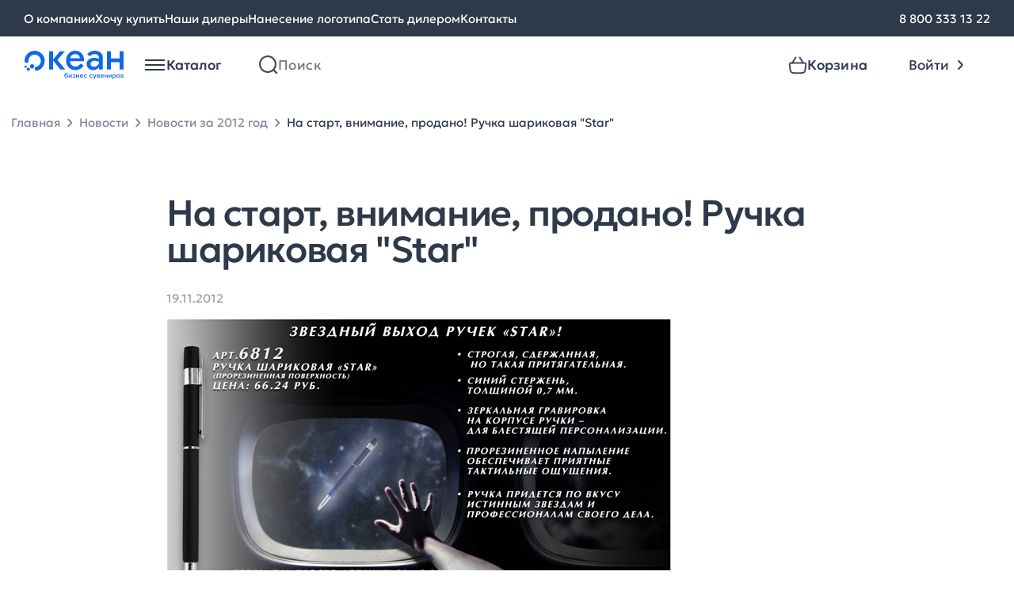

--- FILE ---
content_type: text/html; charset=UTF-8
request_url: https://www.oceangifts.ru/news/2012/11/1522
body_size: 9666
content:
<!doctype html> <html lang="ru"> <head> <title>На старт, внимание, продано! Ручка шариковая "Star" - новости Океана бизнес сувениров от 19.11.2012</title> <meta name='description' content='На старт, внимание, продано! Ручка шариковая "Star" - узнайте свежие новости Океана бизнес сувениров первыми'> <meta property='og:image' content='https://www.oceangifts.ru/assets/img/icons/Logo-desktop.svg' /> <meta property='og:title' content='На старт, внимание, продано! Ручка шариковая "Star" - новости Океана бизнес сувениров от 19.11.2012' /> <meta property='og:description' content='На старт, внимание, продано! Ручка шариковая "Star" - узнайте свежие новости Океана бизнес сувениров первыми' /> <link rel='canonical' href='https://www.oceangifts.ru/news/2012/11/1522' /> <meta charset="UTF-8"> <meta name="viewport" content="width=device-width, user-scalable=yes, shrink-to-fit=no, initial-scale=1.0, minimum-scale=1.0"> <meta http-equiv="X-UA-Compatible" content="ie=edge"> <link rel="preload" href="https://www.oceangifts.ru/build/assets/Geologica-Regular-Zd7CPVF2.woff2" as="font" crossorigin="anonymous"> <link rel="preload" href="https://www.oceangifts.ru/build/assets/Geologica-Medium-5FoKRnKX.woff2" as="font" crossorigin="anonymous"> <link rel="preload" href="https://www.oceangifts.ru/build/assets/Geologica-Light-DmJuSf5R.woff2" as="font" crossorigin="anonymous"> <link rel="shortcut icon" href="https://www.oceangifts.ru/assets/img/favicon.svg"/> <link rel="preload" as="style" href="https://www.oceangifts.ru/build/assets/style-DGsK-tQj.css" /><link rel="stylesheet" href="https://www.oceangifts.ru/build/assets/style-DGsK-tQj.css" /> <link rel="preload" as="style" href="https://www.oceangifts.ru/build/assets/article-CEStCOuX.css" /><link rel="stylesheet" href="https://www.oceangifts.ru/build/assets/article-CEStCOuX.css" /> <script>window.APP = {"routes":[],"iconsSrc":"https:\/\/www.oceangifts.ru\/assets\/img\/icons.svg?1745475690","basketAddBtnText":"\u0412 \u043a\u043e\u0440\u0437\u0438\u043d\u0443"};</script> </head> <body> <noscript> <iframe src="https://www.googletagmanager.com/ns.html?id=GTM-K5S98WF" height="0" width="0" style="display:none;visibility:hidden"></iframe> </noscript> <div class="overlay"></div> <header id="header-container" class="header js-header"> <nav class="nav-bar"> <div class="container nav-bar__container"> <div class="nav-bar__links"> <a href="https://www.oceangifts.ru/about" class="nav-bar__links-link text-body-regular_15"> О компании </a> <a href="https://www.oceangifts.ru/wantbuy" class="nav-bar__links-link text-body-regular_15"> Хочу купить </a> <a href="https://www.oceangifts.ru/dealers" class="nav-bar__links-link text-body-regular_15"> Наши дилеры </a> <a href="https://www.oceangifts.ru/plotting" class="nav-bar__links-link text-body-regular_15"> Нанесение логотипа </a> <a href="https://www.oceangifts.ru/becomedealer" class="nav-bar__links-link text-body-regular_15"> Стать дилером </a> <a href="https://www.oceangifts.ru/contacts" class="nav-bar__links-link text-body-regular_15"> Контакты </a> </div> <div class="nav-bar__phone"> <a href="tel:88003331322" class="nav-bar__links-link text-body-regular_15"> 8 800 333 13 22 </a> </div> </div> </nav> <div class="container header__authorized-container"> <div class="header__unauthorized"> <div class="header__left"> <a href="https://www.oceangifts.ru" class="header__left-logo"></a> <div class="vue-header-catalog" data-vue='{"items":[{"id":1387,"name":"\u0423\u043f\u0430\u043a\u043e\u0432\u043a\u0430","url":"https:\/\/www.oceangifts.ru\/catalog\/upakovka_0","iconSrc":"\/media\/images\/category-icons\/97706633b8474b0c60ecaa.svg","subitems":[{"id":1386,"name":"\u041a\u043e\u0440\u043e\u0431\u043a\u0438","url":"https:\/\/www.oceangifts.ru\/catalog\/korobki","iconSrc":null,"subitems":null},{"id":1388,"name":"\u0424\u0443\u0442\u043b\u044f\u0440\u044b","url":"https:\/\/www.oceangifts.ru\/catalog\/futlyary_0","iconSrc":null,"subitems":null},{"id":1389,"name":"\u041f\u0430\u043a\u0435\u0442\u044b","url":"https:\/\/www.oceangifts.ru\/catalog\/pakety","iconSrc":null,"subitems":null}]},{"id":810,"name":"\u041e\u0442\u0434\u044b\u0445","url":"https:\/\/www.oceangifts.ru\/catalog\/otdyx","iconSrc":"\/media\/images\/category-icons\/cfa2b17eac401c3464edfc.svg","subitems":[{"id":812,"name":"\u041d\u0430\u0431\u043e\u0440\u044b \u0434\u043b\u044f \u043f\u0438\u043a\u043d\u0438\u043a\u0430","url":"https:\/\/www.oceangifts.ru\/catalog\/nabory-dlya-piknika","iconSrc":null,"subitems":null},{"id":813,"name":"\u0422\u0435\u0440\u043c\u043e\u0441\u0442\u0430\u043a\u0430\u043d\u044b \u0438 \u0442\u0435\u0440\u043c\u043e\u043a\u0440\u0443\u0436\u043a\u0438","url":"https:\/\/www.oceangifts.ru\/catalog\/termostakany-i-termokruzhki","iconSrc":null,"subitems":null},{"id":815,"name":"\u0422\u0435\u0440\u043c\u043e\u0441\u044b","url":"https:\/\/www.oceangifts.ru\/catalog\/termosy","iconSrc":null,"subitems":null},{"id":811,"name":"\u041f\u043b\u0435\u0434\u044b","url":"https:\/\/www.oceangifts.ru\/catalog\/pledy_0","iconSrc":null,"subitems":null},{"id":816,"name":"\u0421\u0443\u043c\u043a\u0438 \u0438 \u043a\u0443\u043b\u0435\u0440\u044b","url":"https:\/\/www.oceangifts.ru\/catalog\/sumki-i-kulery","iconSrc":null,"subitems":null},{"id":818,"name":"\u041f\u043b\u044f\u0436\u043d\u044b\u0435 \u043f\u0440\u0438\u043d\u0430\u0434\u043b\u0435\u0436\u043d\u043e\u0441\u0442\u0438","url":"https:\/\/www.oceangifts.ru\/catalog\/plyazhnye-prinadlezhnosti","iconSrc":null,"subitems":null},{"id":817,"name":"\u0418\u0433\u0440\u044b \u0438 \u0441\u043f\u043e\u0440\u0442","url":"https:\/\/www.oceangifts.ru\/catalog\/igry-i-sport","iconSrc":null,"subitems":null},{"id":919,"name":"\u0414\u043e\u0440\u043e\u0436\u043d\u044b\u0435 \u043d\u0430\u0431\u043e\u0440\u044b","url":"https:\/\/www.oceangifts.ru\/catalog\/dorozhnye-nabory","iconSrc":null,"subitems":null},{"id":814,"name":"\u0424\u043e\u043d\u0430\u0440\u0438 \u0438 \u043c\u0443\u043b\u044c\u0442\u0438\u0438\u043d\u0441\u0442\u0440\u0443\u043c\u0435\u043d\u0442\u044b","url":"https:\/\/www.oceangifts.ru\/catalog\/fonariki-i-multiinstrumenty","iconSrc":null,"subitems":null}]},{"id":706,"name":"\u0424\u0443\u0442\u0431\u043e\u043b\u043a\u0438","url":"https:\/\/www.oceangifts.ru\/catalog\/futbolki","iconSrc":"\/media\/images\/category-icons\/f802ddee62ace8b7580c71.svg","subitems":[{"id":709,"name":"\u0424\u0443\u0442\u0431\u043e\u043b\u043a\u0438 \u043f\u0440\u043e\u043c\u043e","url":"https:\/\/www.oceangifts.ru\/catalog\/futbolki-promo","iconSrc":null,"subitems":null},{"id":713,"name":"\u041c\u0443\u0436\u0441\u043a\u0438\u0435 \u0444\u0443\u0442\u0431\u043e\u043b\u043a\u0438","url":"https:\/\/www.oceangifts.ru\/catalog\/muzhskie-futbolki","iconSrc":null,"subitems":null},{"id":707,"name":"\u0416\u0435\u043d\u0441\u043a\u0438\u0435 \u0444\u0443\u0442\u0431\u043e\u043b\u043a\u0438","url":"https:\/\/www.oceangifts.ru\/catalog\/zhenskie-futbolki","iconSrc":null,"subitems":null},{"id":714,"name":"\u0414\u0435\u0442\u0441\u043a\u0438\u0435 \u0444\u0443\u0442\u0431\u043e\u043b\u043a\u0438","url":"https:\/\/www.oceangifts.ru\/catalog\/detskie-futbolki","iconSrc":null,"subitems":null}]},{"id":752,"name":"\u042d\u043b\u0435\u043a\u0442\u0440\u043e\u043d\u0438\u043a\u0430","url":"https:\/\/www.oceangifts.ru\/catalog\/elektronika_0","iconSrc":"\/media\/images\/category-icons\/053b73e765a1d177c069df.svg","subitems":[{"id":753,"name":"\u0417\u0430\u0440\u044f\u0434\u043d\u044b\u0435 \u0443\u0441\u0442\u0440\u043e\u0439\u0441\u0442\u0432\u0430","url":"https:\/\/www.oceangifts.ru\/catalog\/zaryadnye-ustrojstva","iconSrc":null,"subitems":null},{"id":754,"name":"\u0410\u0443\u0434\u0438\u043e\u043a\u043e\u043b\u043e\u043d\u043a\u0438 \u0438 \u0434\u0438\u043d\u0430\u043c\u0438\u043a\u0438","url":"https:\/\/www.oceangifts.ru\/catalog\/audiokolonki-i-dinamiki","iconSrc":null,"subitems":null},{"id":755,"name":"\u041a\u043e\u043c\u043f\u044c\u044e\u0442\u0435\u0440\u043d\u044b\u0435 \u0438 \u043c\u043e\u0431\u0438\u043b\u044c\u043d\u044b\u0435 \u0430\u043a\u0441\u0435\u0441\u0441\u0443\u0430\u0440\u044b","url":"https:\/\/www.oceangifts.ru\/catalog\/kompyuternye-i-mobilnye-aksessuary","iconSrc":null,"subitems":null},{"id":756,"name":"\u042d\u043b\u0435\u043a\u0442\u0440\u043e\u043d\u043d\u044b\u0435 \u0430\u043a\u0441\u0435\u0441\u0441\u0443\u0430\u0440\u044b","url":"https:\/\/www.oceangifts.ru\/catalog\/elektronnye-aksessuary","iconSrc":null,"subitems":null},{"id":759,"name":"\u041d\u0430\u0431\u043e\u0440\u044b","url":"https:\/\/www.oceangifts.ru\/catalog\/nabory","iconSrc":null,"subitems":null},{"id":1384,"name":"\u0424\u043b\u0435\u0448-\u043a\u0430\u0440\u0442\u044b","url":"https:\/\/www.oceangifts.ru\/catalog\/flesh-karty_1","iconSrc":null,"subitems":null},{"id":1101,"name":"\u0424\u0443\u0442\u043b\u044f\u0440\u044b \u0438 \u0430\u0434\u0430\u043f\u0442\u0435\u0440\u044b","url":"https:\/\/www.oceangifts.ru\/catalog\/futlyary-i-adaptery","iconSrc":null,"subitems":null}]},{"id":799,"name":"\u0414\u043e\u043c","url":"https:\/\/www.oceangifts.ru\/catalog\/dom","iconSrc":"\/media\/images\/category-icons\/21ce144ec9029f8cd2421d.svg","subitems":[{"id":1177,"name":"\u0423\u0432\u043b\u0430\u0436\u043d\u0438\u0442\u0435\u043b\u0438 \u0432\u043e\u0437\u0434\u0443\u0445\u0430","url":"https:\/\/www.oceangifts.ru\/catalog\/uvlazhniteli-vozduxa","iconSrc":null,"subitems":null},{"id":1186,"name":"\u041a\u0443\u0445\u043e\u043d\u043d\u044b\u0435 \u0430\u043a\u0441\u0435\u0441\u0441\u0443\u0430\u0440\u044b","url":"https:\/\/www.oceangifts.ru\/catalog\/kuxonnye-aksessuary","iconSrc":null,"subitems":null},{"id":803,"name":"\u041d\u0430\u0431\u043e\u0440\u044b \u043f\u043e\u0441\u0443\u0434\u044b","url":"https:\/\/www.oceangifts.ru\/catalog\/nabory-posudy_0","iconSrc":null,"subitems":null},{"id":800,"name":"\u041f\u043b\u0435\u0434\u044b","url":"https:\/\/www.oceangifts.ru\/catalog\/pledy","iconSrc":null,"subitems":null},{"id":801,"name":"\u0421\u043a\u0443\u043b\u044c\u043f\u0442\u0443\u0440\u044b","url":"https:\/\/www.oceangifts.ru\/catalog\/skulptury_0","iconSrc":null,"subitems":null},{"id":805,"name":"\u041f\u043e\u043b\u0435\u0437\u043d\u044b\u0435 \u043c\u0435\u043b\u043e\u0447\u0438","url":"https:\/\/www.oceangifts.ru\/catalog\/poleznye-melochi","iconSrc":null,"subitems":null},{"id":798,"name":"\u0412\u0438\u043d\u043d\u044b\u0435 \u043d\u0430\u0431\u043e\u0440\u044b","url":"https:\/\/www.oceangifts.ru\/catalog\/vinnye-nabory","iconSrc":null,"subitems":null},{"id":802,"name":"\u0424\u043e\u0442\u043e\u0440\u0430\u043c\u043a\u0438 \u0438 \u0444\u043e\u0442\u043e\u0430\u043b\u044c\u0431\u043e\u043c\u044b","url":"https:\/\/www.oceangifts.ru\/catalog\/fotoramki-i-fotoalbomy_0","iconSrc":null,"subitems":null},{"id":806,"name":"\u041c\u0430\u043d\u0438\u043a\u044e\u0440\u043d\u044b\u0435 \u043d\u0430\u0431\u043e\u0440\u044b \u0438 \u043d\u0435\u0441\u0435\u0441\u0441\u0435\u0440\u044b","url":"https:\/\/www.oceangifts.ru\/catalog\/manikyurnye-nabory-i-nesessery","iconSrc":null,"subitems":null},{"id":809,"name":"\u0428\u0430\u0445\u043c\u0430\u0442\u044b \u0438 \u043d\u0430\u0440\u0434\u044b","url":"https:\/\/www.oceangifts.ru\/catalog\/shaxmaty-i-nardy_0","iconSrc":null,"subitems":null},{"id":920,"name":"\u0418\u043d\u0441\u0442\u0440\u0443\u043c\u0435\u043d\u0442\u044b","url":"https:\/\/www.oceangifts.ru\/catalog\/instrumenty","iconSrc":null,"subitems":null},{"id":808,"name":"\u0428\u043a\u0430\u0442\u0443\u043b\u043a\u0438","url":"https:\/\/www.oceangifts.ru\/catalog\/shkatulki_0","iconSrc":null,"subitems":null},{"id":807,"name":"\u041a\u0430\u0440\u0442\u0438\u043d\u044b","url":"https:\/\/www.oceangifts.ru\/catalog\/kartiny_0","iconSrc":null,"subitems":null}]},{"id":721,"name":"\u041f\u043e\u0441\u0443\u0434\u0430","url":"https:\/\/www.oceangifts.ru\/catalog\/posuda","iconSrc":"\/media\/images\/category-icons\/200951d4e7eaa223145ae2.svg","subitems":[{"id":725,"name":"\u0422\u0435\u0440\u043c\u043e\u0441\u0442\u0430\u043a\u0430\u043d\u044b \u0438 \u0442\u0435\u0440\u043c\u043e\u043a\u0440\u0443\u0436\u043a\u0438","url":"https:\/\/www.oceangifts.ru\/catalog\/termostakany-i-termokruzhki_0","iconSrc":null,"subitems":null},{"id":726,"name":"\u0422\u0435\u0440\u043c\u043e\u0441\u044b","url":"https:\/\/www.oceangifts.ru\/catalog\/termosy_0","iconSrc":null,"subitems":null},{"id":723,"name":"\u0427\u0430\u0439\u043d\u044b\u0435 \u043f\u0430\u0440\u044b","url":"https:\/\/www.oceangifts.ru\/catalog\/chajnye-pary","iconSrc":null,"subitems":null},{"id":1082,"name":"\u041a\u0440\u0443\u0436\u043a\u0438 soft touch","url":"https:\/\/www.oceangifts.ru\/catalog\/kruzhki-soft-touch","iconSrc":null,"subitems":null},{"id":727,"name":"\u041d\u0430\u0431\u043e\u0440\u044b \u0434\u043b\u044f \u0447\u0430\u044f \u0438 \u043a\u043e\u0444\u0435","url":"https:\/\/www.oceangifts.ru\/catalog\/nabory-posudy_1","iconSrc":null,"subitems":null},{"id":724,"name":"\u041b\u0430\u043d\u0447-\u0431\u043e\u043a\u0441\u044b","url":"https:\/\/www.oceangifts.ru\/catalog\/lanchboksy_0","iconSrc":null,"subitems":null},{"id":917,"name":"\u0411\u0443\u0442\u044b\u043b\u043a\u0438 \u0434\u043b\u044f \u0432\u043e\u0434\u044b","url":"https:\/\/www.oceangifts.ru\/catalog\/sportivnye-butylki","iconSrc":null,"subitems":null},{"id":918,"name":"\u041f\u043e\u043a\u0440\u044b\u0442\u0438\u0435 soft touch","url":"https:\/\/www.oceangifts.ru\/catalog\/prorezinennaya-posuda","iconSrc":null,"subitems":null},{"id":1371,"name":"\u041f\u043e\u043a\u0440\u044b\u0442\u0438\u0435 powder","url":"https:\/\/www.oceangifts.ru\/catalog\/pokrytie-powder","iconSrc":null,"subitems":null},{"id":722,"name":"\u041a\u0440\u0443\u0436\u043a\u0438","url":"https:\/\/www.oceangifts.ru\/catalog\/kruzhki","iconSrc":null,"subitems":null},{"id":1111,"name":"\u0423\u043f\u0430\u043a\u043e\u0432\u043a\u0430","url":"https:\/\/www.oceangifts.ru\/catalog\/upakovka","iconSrc":null,"subitems":null}]},{"id":1160,"name":"\u0415\u0436\u0435\u0434\u043d\u0435\u0432\u043d\u0438\u043a\u0438 \u0438 \u0431\u043b\u043e\u043a\u043d\u043e\u0442\u044b","url":"https:\/\/www.oceangifts.ru\/catalog\/ezhednevniki-i-bloknoty_0","iconSrc":"\/media\/images\/category-icons\/42ddcfc5566a0149631260.svg","subitems":[{"id":1161,"name":"\u0415\u0436\u0435\u0434\u043d\u0435\u0432\u043d\u0438\u043a\u0438","url":"https:\/\/www.oceangifts.ru\/catalog\/ezhednevniki","iconSrc":null,"subitems":null},{"id":1162,"name":"\u0411\u043b\u043e\u043a\u043d\u043e\u0442\u044b","url":"https:\/\/www.oceangifts.ru\/catalog\/bloknoty","iconSrc":null,"subitems":null},{"id":1163,"name":"\u041d\u0430\u0431\u043e\u0440\u044b \u0441 \u0435\u0436\u0435\u0434\u043d\u0435\u0432\u043d\u0438\u043a\u0430\u043c\u0438","url":"https:\/\/www.oceangifts.ru\/catalog\/nabory-s-ezhednevnikami","iconSrc":null,"subitems":null},{"id":1164,"name":"VIP \u043d\u0430\u0431\u043e\u0440\u044b","url":"https:\/\/www.oceangifts.ru\/catalog\/vip-nabory_0","iconSrc":null,"subitems":null}]},{"id":738,"name":"\u041f\u043e\u0434\u0430\u0440\u043e\u0447\u043d\u044b\u0435 \u043d\u0430\u0431\u043e\u0440\u044b","url":"https:\/\/www.oceangifts.ru\/catalog\/podarochnye-nabory","iconSrc":"\/media\/images\/category-icons\/d4f19e4b222969b7953c47.svg","subitems":[{"id":1014,"name":"\u041d\u0430\u0431\u043e\u0440\u044b \u0441 \u0435\u0436\u0435\u0434\u043d\u0435\u0432\u043d\u0438\u043a\u0430\u043c\u0438 \u0438 \u0431\u043b\u043e\u043a\u043d\u043e\u0442\u0430\u043c\u0438","url":"https:\/\/www.oceangifts.ru\/catalog\/nabory-s-ezhednevnikami-i-bloknotami","iconSrc":null,"subitems":null},{"id":739,"name":"\u0411\u0438\u0437\u043d\u0435\u0441 \u043d\u0430\u0431\u043e\u0440\u044b","url":"https:\/\/www.oceangifts.ru\/catalog\/biznes-nabory","iconSrc":null,"subitems":null},{"id":744,"name":"\u0413\u043e\u0442\u043e\u0432\u044b\u0435 \u0440\u0435\u0448\u0435\u043d\u0438\u044f","url":"https:\/\/www.oceangifts.ru\/catalog\/gotovye-resheniya_0","iconSrc":null,"subitems":null},{"id":741,"name":"\u041d\u0430\u0431\u043e\u0440\u044b \u0434\u043b\u044f \u0432\u043e\u0434\u043a\u0438","url":"https:\/\/www.oceangifts.ru\/catalog\/nabory-dlya-vodki","iconSrc":null,"subitems":null},{"id":742,"name":"\u041d\u0430\u0431\u043e\u0440\u044b \u0434\u043b\u044f \u0432\u0438\u043d\u0430 \u0438 \u0448\u0430\u043c\u043f\u0430\u043d\u0441\u043a\u043e\u0433\u043e","url":"https:\/\/www.oceangifts.ru\/catalog\/nabory-dlya-vina-i-shampanskogo","iconSrc":null,"subitems":null},{"id":743,"name":"\u041d\u0430\u0431\u043e\u0440\u044b \u0434\u043b\u044f \u0447\u0430\u044f \u0438 \u043a\u043e\u0444\u0435","url":"https:\/\/www.oceangifts.ru\/catalog\/nabory-dlya-chaya-i-kofe","iconSrc":null,"subitems":null}]},{"id":699,"name":"\u0420\u0443\u0447\u043a\u0438","url":"https:\/\/www.oceangifts.ru\/catalog\/ruchki","iconSrc":"\/media\/images\/category-icons\/c526d0b208fb41ede6a623.svg","subitems":[{"id":702,"name":"\u041f\u043b\u0430\u0441\u0442\u0438\u043a\u043e\u0432\u044b\u0435 \u0440\u0443\u0447\u043a\u0438","url":"https:\/\/www.oceangifts.ru\/catalog\/plastikovye-ruchki","iconSrc":null,"subitems":null},{"id":703,"name":"\u041c\u0435\u0442\u0430\u043b\u043b\u0438\u0447\u0435\u0441\u043a\u0438\u0435 \u0440\u0443\u0447\u043a\u0438","url":"https:\/\/www.oceangifts.ru\/catalog\/metallicheskie-ruchki","iconSrc":null,"subitems":null},{"id":913,"name":"\u0420\u0443\u0447\u043a\u0438 \u0441 \u0444\u043b\u0435\u0448-\u043a\u0430\u0440\u0442\u043e\u0439","url":"https:\/\/www.oceangifts.ru\/catalog\/ruchki-s-flesh-kartoj","iconSrc":null,"subitems":null},{"id":1172,"name":"\u041a\u0430\u0440\u0430\u043d\u0434\u0430\u0448\u0438","url":"https:\/\/www.oceangifts.ru\/catalog\/karandashi","iconSrc":null,"subitems":null},{"id":712,"name":"\u041d\u0430\u0431\u043e\u0440\u044b \u0441 \u0440\u0443\u0447\u043a\u0430\u043c\u0438","url":"https:\/\/www.oceangifts.ru\/catalog\/nabory-s-ruchkami","iconSrc":null,"subitems":null},{"id":711,"name":"\u0424\u0443\u0442\u043b\u044f\u0440\u044b \u0434\u043b\u044f \u0440\u0443\u0447\u0435\u043a","url":"https:\/\/www.oceangifts.ru\/catalog\/futlyary-dlya-ruchek","iconSrc":null,"subitems":null}]},{"id":760,"name":"\u0410\u043a\u0441\u0435\u0441\u0441\u0443\u0430\u0440\u044b","url":"https:\/\/www.oceangifts.ru\/catalog\/aksessuary","iconSrc":"\/media\/images\/category-icons\/5fc22f14b5413189493549.svg","subitems":[{"id":761,"name":"\u0421\u0443\u043c\u043a\u0438 \u0438 \u0440\u044e\u043a\u0437\u0430\u043a\u0438","url":"https:\/\/www.oceangifts.ru\/catalog\/sumki-i-ryukzaki","iconSrc":null,"subitems":null},{"id":762,"name":"\u041f\u043e\u0440\u0442\u0444\u0435\u043b\u0438, \u043f\u0430\u043f\u043a\u0438 \u0438 \u043f\u043e\u0440\u0442\u043c\u043e\u043d\u0435","url":"https:\/\/www.oceangifts.ru\/catalog\/portfeli-papki-i-portmone","iconSrc":null,"subitems":null},{"id":1010,"name":"\u0410\u043a\u0441\u0435\u0441\u0441\u0443\u0430\u0440\u044b \u0434\u043b\u044f \u0430\u0432\u0442\u043e\u043b\u044e\u0431\u0438\u0442\u0435\u043b\u0435\u0439","url":"https:\/\/www.oceangifts.ru\/catalog\/aksessuary-dlya-avtolyubitelej","iconSrc":null,"subitems":null},{"id":991,"name":"\u0410\u043a\u0441\u0435\u0441\u0441\u0443\u0430\u0440\u044b \u0434\u043b\u044f \u0441\u043f\u043e\u0440\u0442\u0430","url":"https:\/\/www.oceangifts.ru\/catalog\/aksessuary-dlya-sporta","iconSrc":null,"subitems":null},{"id":764,"name":"\u0417\u043e\u043d\u0442\u044b \u0438 \u0434\u043e\u0436\u0434\u0435\u0432\u0438\u043a\u0438","url":"https:\/\/www.oceangifts.ru\/catalog\/zonty-i-dozhdeviki","iconSrc":null,"subitems":null},{"id":767,"name":"\u0410\u043a\u0441\u0435\u0441\u0441\u0443\u0430\u0440\u044b \u0434\u043b\u044f \u043a\u0443\u0445\u043d\u0438","url":"https:\/\/www.oceangifts.ru\/catalog\/aksessuary-dlya-kuxni_0","iconSrc":null,"subitems":null},{"id":955,"name":"\u0412\u0438\u0437\u0438\u0442\u043d\u0438\u0446\u044b","url":"https:\/\/www.oceangifts.ru\/catalog\/vizitniczy","iconSrc":null,"subitems":null},{"id":763,"name":"\u041d\u0435\u0441\u0435\u0441\u0441\u0435\u0440\u044b \u0438 \u043a\u043e\u0441\u043c\u0435\u0442\u0438\u0447\u043a\u0438","url":"https:\/\/www.oceangifts.ru\/catalog\/nesessery-i-kosmetichki","iconSrc":null,"subitems":null},{"id":768,"name":"\u0410\u043a\u0441\u0435\u0441\u0441\u0443\u0430\u0440\u044b \u0434\u043b\u044f \u043a\u0443\u0440\u0435\u043d\u0438\u044f","url":"https:\/\/www.oceangifts.ru\/catalog\/aksessuary-dlya-kureniya_0","iconSrc":null,"subitems":null}]},{"id":1179,"name":"\u0417\u0434\u043e\u0440\u043e\u0432\u044c\u0435","url":"https:\/\/www.oceangifts.ru\/catalog\/zdorove","iconSrc":"\/media\/images\/category-icons\/c881f472e84766cb468cd1.svg","subitems":[{"id":1180,"name":"\u0417\u0430\u0449\u0438\u0442\u0430 \u0437\u0434\u043e\u0440\u043e\u0432\u044c\u044f","url":"https:\/\/www.oceangifts.ru\/catalog\/zashhita-zdorovya","iconSrc":null,"subitems":null},{"id":1181,"name":"\u0423\u0432\u043b\u0430\u0436\u043d\u0438\u0442\u0435\u043b\u0438 \u0438 \u0434\u0438\u0441\u043f\u0435\u043d\u0441\u0435\u0440\u044b","url":"https:\/\/www.oceangifts.ru\/catalog\/uvlazhniteli-i-dispensery","iconSrc":null,"subitems":null},{"id":1182,"name":"\u0423\u0424 \u0441\u0442\u0435\u0440\u0438\u043b\u0438\u0437\u0430\u0442\u043e\u0440\u044b","url":"https:\/\/www.oceangifts.ru\/catalog\/uf-sterilizatory","iconSrc":null,"subitems":null}]},{"id":728,"name":"\u041e\u0444\u0438\u0441","url":"https:\/\/www.oceangifts.ru\/catalog\/ofis","iconSrc":"\/media\/images\/category-icons\/fa5bedc41c59739e3f767d.svg","subitems":[{"id":732,"name":"\u0411\u043b\u043e\u043a\u043d\u043e\u0442\u044b\/\u0435\u0436\u0435\u0434\u043d\u0435\u0432\u043d\u0438\u043a\u0438\/\u0437\u0430\u043f\u0438\u0441\u043d\u044b\u0435 \u043a\u043d\u0438\u0436\u043a\u0438","url":"https:\/\/www.oceangifts.ru\/catalog\/bloknotyezhednevnikizapisnye-knizhki","iconSrc":null,"subitems":null},{"id":729,"name":"\u041d\u0430\u0441\u0442\u043e\u043b\u044c\u043d\u044b\u0435 \u043d\u0430\u0431\u043e\u0440\u044b \u0438  \u0430\u043a\u0441\u0435\u0441\u0441\u0443\u0430\u0440\u044b","url":"https:\/\/www.oceangifts.ru\/catalog\/nastolnye-nabory-i-aksessuary","iconSrc":null,"subitems":null},{"id":731,"name":"\u041e\u0444\u0438\u0441\u043d\u044b\u0435 \u0447\u0430\u0441\u044b","url":"https:\/\/www.oceangifts.ru\/catalog\/ofisnye-chasy","iconSrc":null,"subitems":null},{"id":733,"name":"\u0424\u043e\u0442\u043e\u0440\u0430\u043c\u043a\u0438","url":"https:\/\/www.oceangifts.ru\/catalog\/fotoramki","iconSrc":null,"subitems":null},{"id":822,"name":"\u041d\u0430\u0433\u0440\u0430\u0434\u044b","url":"https:\/\/www.oceangifts.ru\/catalog\/nagrady","iconSrc":null,"subitems":null},{"id":735,"name":"\u041a\u0430\u0440\u0442\u0438\u043d\u044b \u0438 \u0431\u0430\u043d\u043a\u043d\u043e\u0442\u044b","url":"https:\/\/www.oceangifts.ru\/catalog\/kartiny-i-banknoty","iconSrc":null,"subitems":null},{"id":954,"name":"\u0412\u0438\u0437\u0438\u0442\u043d\u0438\u0446\u044b","url":"https:\/\/www.oceangifts.ru\/catalog\/vizitniczy_0","iconSrc":null,"subitems":null}]},{"id":704,"name":"\u041e\u0434\u0435\u0436\u0434\u0430","url":"https:\/\/www.oceangifts.ru\/catalog\/odezhda","iconSrc":"\/media\/images\/category-icons\/a9cf13c2cbe9929ebf5d5c.svg","subitems":[{"id":705,"name":"\u041f\u043e\u043b\u043e","url":"https:\/\/www.oceangifts.ru\/catalog\/polo","iconSrc":null,"subitems":null},{"id":715,"name":"\u0412\u0435\u0442\u0440\u043e\u0432\u043a\u0438","url":"https:\/\/www.oceangifts.ru\/catalog\/vetrovki","iconSrc":null,"subitems":null},{"id":716,"name":"\u0422\u043e\u043b\u0441\u0442\u043e\u0432\u043a\u0438","url":"https:\/\/www.oceangifts.ru\/catalog\/tolstovki","iconSrc":null,"subitems":null},{"id":717,"name":"\u0424\u043b\u0438\u0441\u044b","url":"https:\/\/www.oceangifts.ru\/catalog\/flisy","iconSrc":null,"subitems":null},{"id":827,"name":"\u0410\u043a\u0441\u0435\u0441\u0441\u0443\u0430\u0440\u044b\/\u0431\u0440\u044e\u043a\u0438\/\u0448\u043e\u0440\u0442\u044b","url":"https:\/\/www.oceangifts.ru\/catalog\/aksessuarybryukishorty","iconSrc":null,"subitems":null}]},{"id":769,"name":"\u041f\u0440\u043e\u043c\u043e\u0441\u0443\u0432\u0435\u043d\u0438\u0440\u044b","url":"https:\/\/www.oceangifts.ru\/catalog\/promosuveniry","iconSrc":"\/media\/images\/category-icons\/a7ab4e97540161a4d595e1.svg","subitems":[{"id":1187,"name":"\u0422\u043e\u0432\u0430\u0440\u044b \u0434\u043b\u044f \u0434\u0435\u0442\u0435\u0439","url":"https:\/\/www.oceangifts.ru\/catalog\/tovary-dlya-detej","iconSrc":null,"subitems":null},{"id":770,"name":"\u041a\u043b\u0438\u043f\u044b \u0438 \u0445\u043e\u043b\u0434\u0435\u0440\u044b \u0434\u043b\u044f \u0437\u0430\u043c\u0435\u0442\u043e\u043a","url":"https:\/\/www.oceangifts.ru\/catalog\/klipy-i-xoldery-dlya-zametok","iconSrc":null,"subitems":null},{"id":771,"name":"\u0410\u043d\u0442\u0438\u0441\u0442\u0440\u0435\u0441\u0441\u044b \u0438 \u0438\u0433\u0440\u044b","url":"https:\/\/www.oceangifts.ru\/catalog\/antistressy-i-igry","iconSrc":null,"subitems":null},{"id":772,"name":"\u0411\u0440\u0435\u043b\u043e\u043a\u0438 \u0438 \u043e\u0442\u043a\u0440\u044b\u0432\u0430\u043b\u043a\u0438","url":"https:\/\/www.oceangifts.ru\/catalog\/breloki-i-otkryvalki","iconSrc":null,"subitems":null},{"id":774,"name":"\u0424\u043e\u043d\u0430\u0440\u0438 \u0438 \u0440\u0443\u043b\u0435\u0442\u043a\u0438","url":"https:\/\/www.oceangifts.ru\/catalog\/ruletki-i-fonariki","iconSrc":null,"subitems":null},{"id":821,"name":"\u041f\u0440\u043e\u043c\u043e\u043f\u0440\u043e\u0434\u0443\u043a\u0446\u0438\u044f","url":"https:\/\/www.oceangifts.ru\/catalog\/promoprodukcziya","iconSrc":null,"subitems":null}]},{"id":785,"name":"VIP-\u043f\u043e\u0434\u0430\u0440\u043a\u0438","url":"https:\/\/www.oceangifts.ru\/catalog\/vip-podarki","iconSrc":"\/media\/images\/category-icons\/482183491a9bf1efc69045.svg","subitems":[{"id":786,"name":"\u041a\u043e\u0440\u043f\u043e\u0440\u0430\u0442\u0438\u0432\u043d\u044b\u0435 \u043d\u0430\u0431\u043e\u0440\u044b","url":"https:\/\/www.oceangifts.ru\/catalog\/korporativnye-nabory","iconSrc":null,"subitems":null},{"id":792,"name":"\u041d\u0430\u0441\u0442\u043e\u043b\u044c\u043d\u044b\u0435 \u043d\u0430\u0431\u043e\u0440\u044b","url":"https:\/\/www.oceangifts.ru\/catalog\/nastolnye-nabory","iconSrc":null,"subitems":null},{"id":788,"name":"\u0424\u043e\u0442\u043e\u0440\u0430\u043c\u043a\u0438 \u0438 \u0444\u043e\u0442\u043e\u0430\u043b\u044c\u0431\u043e\u043c\u044b","url":"https:\/\/www.oceangifts.ru\/catalog\/fotoramki-i-fotoalbomy","iconSrc":null,"subitems":null},{"id":789,"name":"\u041d\u0430\u0431\u043e\u0440\u044b \u043f\u043e\u0441\u0443\u0434\u044b","url":"https:\/\/www.oceangifts.ru\/catalog\/nabory-posudy","iconSrc":null,"subitems":null},{"id":791,"name":"\u041f\u043e\u0440\u0442\u0444\u0435\u043b\u0438, \u043f\u0430\u043f\u043a\u0438 \u0438 \u043f\u043e\u0440\u0442\u043c\u043e\u043d\u0435","url":"https:\/\/www.oceangifts.ru\/catalog\/portfeli-i-papki","iconSrc":null,"subitems":null},{"id":787,"name":"\u0421\u043a\u0443\u043b\u044c\u043f\u0442\u0443\u0440\u044b","url":"https:\/\/www.oceangifts.ru\/catalog\/skulptury","iconSrc":null,"subitems":null},{"id":793,"name":"\u0427\u0430\u0441\u044b","url":"https:\/\/www.oceangifts.ru\/catalog\/chasy","iconSrc":null,"subitems":null},{"id":794,"name":"\u0428\u043a\u0430\u0442\u0443\u043b\u043a\u0438","url":"https:\/\/www.oceangifts.ru\/catalog\/shkatulki","iconSrc":null,"subitems":null},{"id":796,"name":"\u041a\u0430\u0440\u0442\u0438\u043d\u044b","url":"https:\/\/www.oceangifts.ru\/catalog\/kartiny","iconSrc":null,"subitems":null},{"id":797,"name":"\u0418\u043a\u043e\u043d\u044b","url":"https:\/\/www.oceangifts.ru\/catalog\/ikony","iconSrc":null,"subitems":null},{"id":824,"name":"\u0410\u043a\u0441\u0435\u0441\u0441\u0443\u0430\u0440\u044b","url":"https:\/\/www.oceangifts.ru\/catalog\/aksessuary-dlya-kureniya","iconSrc":null,"subitems":null},{"id":823,"name":"\u0428\u0430\u0445\u043c\u0430\u0442\u044b \u0438 \u043d\u0430\u0440\u0434\u044b","url":"https:\/\/www.oceangifts.ru\/catalog\/shaxmaty-i-nardy","iconSrc":null,"subitems":null},{"id":926,"name":"\u041f\u0440\u0435\u0434\u043c\u0435\u0442\u044b \u0434\u043b\u044f \u0438\u043d\u0442\u0435\u0440\u044c\u0435\u0440\u0430","url":"https:\/\/www.oceangifts.ru\/catalog\/predmety-dlya-interera","iconSrc":null,"subitems":null}]},{"id":777,"name":"\u041a\u043e\u0440\u043f\u043e\u0440\u0430\u0442\u0438\u0432\u043d\u044b\u0435 \u043f\u043e\u0434\u0430\u0440\u043a\u0438","url":"https:\/\/www.oceangifts.ru\/catalog\/korporativnye-podarki","iconSrc":"\/media\/images\/category-icons\/dd3a8f432fd674992f0008.svg","subitems":[{"id":778,"name":"\u041f\u0430\u043f\u043a\u0438 \u0438 \u043f\u043e\u0440\u0442\u0444\u0435\u043b\u0438","url":"https:\/\/www.oceangifts.ru\/catalog\/papki-i-portfeli","iconSrc":null,"subitems":null},{"id":779,"name":"\u041f\u043e\u0440\u0442\u043c\u043e\u043d\u0435","url":"https:\/\/www.oceangifts.ru\/catalog\/portmone","iconSrc":null,"subitems":null},{"id":780,"name":"\u0421\u0443\u043c\u043a\u0438 \u0438 \u0440\u044e\u043a\u0437\u0430\u043a\u0438","url":"https:\/\/www.oceangifts.ru\/catalog\/sumki-i-ryukzaki_0","iconSrc":null,"subitems":null},{"id":783,"name":"\u0413\u043e\u0442\u043e\u0432\u044b\u0435 \u0440\u0435\u0448\u0435\u043d\u0438\u044f","url":"https:\/\/www.oceangifts.ru\/catalog\/gotovye-resheniya","iconSrc":null,"subitems":null},{"id":782,"name":"\u041d\u0430\u0431\u043e\u0440\u044b \u043f\u043e\u0434\u0430\u0440\u043e\u0447\u043d\u044b\u0435","url":"https:\/\/www.oceangifts.ru\/catalog\/nabory-podarochnye","iconSrc":null,"subitems":null}]},{"id":819,"name":"\u041c\u0430\u0440\u043a\u0435\u0442\u0438\u043d\u0433\u043e\u0432\u0430\u044f \u043f\u043e\u0434\u0434\u0435\u0440\u0436\u043a\u0430","url":"https:\/\/www.oceangifts.ru\/catalog\/marketingovaya-podderzhka","iconSrc":"\/media\/images\/category-icons\/85d7d78a41fa46bfcb26eb.svg","subitems":[{"id":834,"name":"\u041e\u0431\u0440\u0430\u0437\u0446\u044b \u0441 \u043d\u0430\u043d\u0435\u0441\u0435\u043d\u0438\u0435\u043c","url":"https:\/\/www.oceangifts.ru\/catalog\/obrazczy-s-naneseniem","iconSrc":null,"subitems":null},{"id":835,"name":"\u0420\u0435\u043a\u043b\u0430\u043c\u043d\u044b\u0435 \u043c\u0430\u0442\u0435\u0440\u0438\u0430\u043b\u044b","url":"https:\/\/www.oceangifts.ru\/catalog\/reklamnye-materialy","iconSrc":null,"subitems":null}]},{"id":931,"name":"\u0420\u0430\u0441\u043f\u0440\u043e\u0434\u0430\u0436\u0430","url":"https:\/\/www.oceangifts.ru\/catalog\/rasprodazha","iconSrc":"\/media\/images\/category-icons\/002c1bbf965e34b7084ccb.svg","subitems":[{"id":1081,"name":"\u0422\u0435\u043a\u0441\u0442\u0438\u043b\u044c B\u0026C","url":"https:\/\/www.oceangifts.ru\/catalog\/tekstil-b-and-c","iconSrc":null,"subitems":null},{"id":943,"name":"\u041f\u0438\u0441\u044c\u043c\u0435\u043d\u043d\u044b\u0435 \u043f\u0440\u0438\u043d\u0430\u0434\u043b\u0435\u0436\u043d\u043e\u0441\u0442\u0438","url":"https:\/\/www.oceangifts.ru\/catalog\/pismennye-prinadlezhnosti","iconSrc":null,"subitems":null},{"id":945,"name":"\u041f\u043e\u0441\u0443\u0434\u0430","url":"https:\/\/www.oceangifts.ru\/catalog\/posuda_0","iconSrc":null,"subitems":null},{"id":944,"name":"\u041e\u0442\u0434\u044b\u0445 \u0438 \u043f\u0443\u0442\u0435\u0448\u0435\u0441\u0442\u0432\u0438\u0435","url":"https:\/\/www.oceangifts.ru\/catalog\/otdyx-i-puteshestvie","iconSrc":null,"subitems":null},{"id":946,"name":"\u041f\u043e\u0434\u0430\u0440\u043a\u0438 \u0434\u043b\u044f \u0416\u0435\u043d\u0449\u0438\u043d","url":"https:\/\/www.oceangifts.ru\/catalog\/podarki-dlya-zhenshhin","iconSrc":null,"subitems":null},{"id":947,"name":"\u041f\u043e\u0434\u0430\u0440\u043a\u0438 \u0434\u043b\u044f \u041c\u0443\u0436\u0447\u0438\u043d","url":"https:\/\/www.oceangifts.ru\/catalog\/podarki-dlya-muzhchin","iconSrc":null,"subitems":null},{"id":948,"name":"\u042d\u043b\u0435\u043a\u0442\u0440\u043e\u043d\u0438\u043a\u0430","url":"https:\/\/www.oceangifts.ru\/catalog\/elektronika","iconSrc":null,"subitems":null},{"id":949,"name":"\u041e\u0444\u0438\u0441","url":"https:\/\/www.oceangifts.ru\/catalog\/ofis_0","iconSrc":null,"subitems":null},{"id":950,"name":"\u0427\u0430\u0441\u044b","url":"https:\/\/www.oceangifts.ru\/catalog\/chasy_0","iconSrc":null,"subitems":null},{"id":951,"name":"\u0410\u043a\u0441\u0435\u0441\u0441\u0443\u0430\u0440\u044b","url":"https:\/\/www.oceangifts.ru\/catalog\/aksessuary_0","iconSrc":null,"subitems":null},{"id":952,"name":"\u041f\u0440\u0435\u0434\u043c\u0435\u0442\u044b \u0438\u043d\u0442\u0435\u0440\u044c\u0435\u0440\u0430","url":"https:\/\/www.oceangifts.ru\/catalog\/predmety-interera","iconSrc":null,"subitems":null}]}],"catalogUrl":"https:\/\/www.oceangifts.ru\/catalog"}'></div> </div> <div class="vue-header-search header__search" data-vue='{"initQuery":"","initFilter":{"fields":{"price":{"name":"\u0426\u0435\u043d\u0430","code":"price","options":{"from":{"value":null,"placeholder":10,"postfix":"\u003Cspan class=\u0022rouble-sign rouble-sign--in-textfield\u0022\u003E\u0420\u003C\/span\u003E","postfix_sign":"\u0420"},"to":{"value":null,"placeholder":53919,"postfix":"\u003Cspan class=\u0022rouble-sign rouble-sign--in-textfield\u0022\u003E\u0420\u003C\/span\u003E","postfix_sign":"\u0420"}},"type":"range"},"tirazh":{"name":"\u0422\u0438\u0440\u0430\u0436","code":"tirazh","options":{"from":{"value":null,"placeholder":0,"postfix":"\u003Cspan class=\u0022rouble-sign rouble-sign--in-textfield no-rouble\u0022\u003E\u0448\u0442.\u003C\/span\u003E","postfix_sign":"\u0448\u0442."}},"type":"range"}}},"searchUrl":"\/catalog\/search","suggestUrl":"\/catalog\/search\/suggestions","hits":[],"oftenSearch":[]}'></div> <div class="header__right"> <div class="header__right-search js-header-search-btn"> <svg class="icon "> <use xlink:href="https://www.oceangifts.ru/assets/img/icons.svg?1745475690#search"></use> </svg> </div> <div class="header__right-cart"> <div class="cart-btn"> <a class="cart-btn__link" href="https://www.oceangifts.ru/cart"></a> <div class="cart-btn__icon  "> <svg class="icon "> <use xlink:href="https://www.oceangifts.ru/assets/img/icons.svg?1745475690#basket"></use> </svg> </div> <div class="text-button_17 cart-btn__text "> <span>Корзина</span> </div> <div class="header-cart"> <div class="header-cart__top"> <div class="header-cart__info text-body-regular_17"> “Океан бизнес сувениров” работает только с оптовыми покупателями. <a href="https://www.oceangifts.ru/wantbuy/individual" class="header-cart__info-link">Как купить в розницу.</a> </div> <div class="header-cart__minimal"> <div class="header-cart__minimal-icon"> <svg class="icon "> <use xlink:href="https://www.oceangifts.ru/assets/img/icons.svg?1745475690#info"></use> </svg> </div> <div class="header-cart__minimal-text text-body-medium_17"> Минимальная сумма заказа 10 000 ₽ </div> </div> </div> <div class="header-cart__items"> <div class="header-cart__empty text-body-regular_17"> В корзине нет товаров </div> </div> <a href="https://www.oceangifts.ru/cart" class="header-cart__link"> <button class="ui-button
                ui-button_border-radius_12                         
        "
                > <span class="ui-button__text "> Перейти в корзину </span> </button> </a> </div> </div> </div> <div class="header__right-separator"></div> <div class="header__right-login"> <div class="login-btn"> <span>Войти</span> <div class="login-btn__arrow"> <svg class="icon "> <use xlink:href="https://www.oceangifts.ru/assets/img/icons.svg?1745475690#arrow"></use> </svg> </div> </div> <div class="header__right-login-wrapper header__right-login-wrapper--auth"> <form class="header-login-form" data-action="https://www.oceangifts.ru/api/v1/auth/login" data-method="POST"> <input type="hidden" name="_token" value="qZDukeVNsxChKbw9FNxVdjVhwITu27j2zvRrmN1h"> <h6 class="header-login-form__title"> Вход для партнеров </h6> <div class="header-login-form__login "> <label class="ui-input-personal"> <span class="ui-input-personal__top"> <span class="ui-input-personal__label text-body-regular_13"> Логин* </span> <span class="ui-input-personal__error text-body-regular_11"> </span> </span> <input
        type="text"
                class="text-body-regular_15 ui-input-personal__input
                        ui-input-personal__input_bg-color_white                                 "
                                            name="login"
                    > <span tabindex="0" class="ui-input-personal__icons  "> <span tabindex="0" class="ui-input-personal__icons-icon ui-input-personal__icons-icon--close"> <svg class="icon "> <use xlink:href="https://www.oceangifts.ru/assets/img/icons.svg?1745475690#cross"></use> </svg> </span> </span> </label> </div> <div class="header-login-form__password"> <label class="ui-input-personal"> <span class="ui-input-personal__top"> <span class="ui-input-personal__label text-body-regular_13"> Пароль* </span> <span class="ui-input-personal__error text-body-regular_11"> </span> </span> <input
        type="password"
                class="text-body-regular_15 ui-input-personal__input
                        ui-input-personal__input_bg-color_white                                 "
                                            name="password"
                    > <span tabindex="0" class="ui-input-personal__icons  "> <span tabindex="0" class="ui-input-personal__icons-icon ui-input-personal__icons-icon--close"> <svg class="icon "> <use xlink:href="https://www.oceangifts.ru/assets/img/icons.svg?1745475690#cross"></use> </svg> </span> <span tabindex="0" class="ui-input-personal__icons-icon"> <svg class="icon "> <use xlink:href="https://www.oceangifts.ru/assets/img/icons.svg?1745475690#eye-closed"></use> </svg> </span> </span> </label> </div> <div class="header-login-form__actions"> <div class="header-login-form__actions-remember"> <label class="ui-checkbox"> <input type="checkbox"
       name="remember"
       class="ui-checkbox__checkbox"
        checked                   > <span class="ui-checkbox__checkmark"></span> </label> <div class="header-login-form__actions-remember-text text-body-regular_15"> Запомнить меня </div> </div> <a class="header-login-form__actions-recover text-body-regular_15"> Забыли пароль? </a> </div> <div class="header-login-form__button"> <button class="ui-button
                ui-button_border-radius_12                         
        "
                > <span class="ui-button__text text-body-medium_17"> Войти </span> </button> </div> <div class="header-login-form__terms text-body-regular_13"> Нажимая на кнопку «Войти», я даю <a href="https://www.oceangifts.ru/privacy" target="_blank" class="header-login-form__terms-link"> согласие <br> на обработку персональных данных </a> </div> </form> <div class="header-recover-form-wrapper"> <div class="header-recover-form"> <div class="header-recover-form__icon"> <svg class="icon "> <use xlink:href="https://www.oceangifts.ru/assets/img/icons.svg?1745475690#cross"></use> </svg> </div> <h4 class="header-recover-form__title"> Сбросить пароль </h4> <div class="header-recover-form__text text-body-regular_15"> Чтобы сбросить пароль, введите свой логин, <br> и мы пришлем вам письмо с дальнейшими инструкциями на привязанный
            к логину адрес электронной почты. </div> <form action="https://www.oceangifts.ru/api/v1/auth/forgot-password" method="post" class="header-recover-form__form"> <input type="hidden" name="_token" value="qZDukeVNsxChKbw9FNxVdjVhwITu27j2zvRrmN1h" autocomplete="off"> <div class="header-recover-form__login"> <label class="ui-input-personal"> <span class="ui-input-personal__top"> <span class="ui-input-personal__label text-body-regular_13"> Логин* </span> <span class="ui-input-personal__error text-body-regular_11"> </span> </span> <input
        type="text"
                class="text-body-regular_15 ui-input-personal__input
                                                        "
                                            name="login"
                    > <span tabindex="0" class="ui-input-personal__icons  "> <span tabindex="0" class="ui-input-personal__icons-icon ui-input-personal__icons-icon--close"> <svg class="icon "> <use xlink:href="https://www.oceangifts.ru/assets/img/icons.svg?1745475690#cross"></use> </svg> </span> </span> </label> </div> <div class="header-recover-form__button"> <button class="ui-button
                ui-button_border-radius_12                         
        "
                 type="button"> <span class="ui-button__text text-body-medium_17"> Отправить </span> </button> </div> <div class="header-recover-form__terms text-body-regular_13"> Нажимая на кнопку «Отправить», я даю <br> <a class="header-recover-form__terms-link" href="https://www.oceangifts.ru/privacy" target="_blank"> согласие на обработку персональных данных </a> </div> </form> </div> </div> </div> </div> </div> </div> </div> </header> <main> <div class="article container"> <div class="article__breadcrumbs"> <div class="breadcrumbs"> <a
                href="https://www.oceangifts.ru"
                class="breadcrumbs__name"
            > Главная </a> <div class="breadcrumbs__arrow"> <svg class="icon "> <use xlink:href="https://www.oceangifts.ru/assets/img/icons.svg?1745475690#arrow"></use> </svg> </div> <a
                href="https://www.oceangifts.ru/news"
                class="breadcrumbs__name"
            > Новости </a> <div class="breadcrumbs__arrow"> <svg class="icon "> <use xlink:href="https://www.oceangifts.ru/assets/img/icons.svg?1745475690#arrow"></use> </svg> </div> <a
                href="https://www.oceangifts.ru/news/2012"
                class="breadcrumbs__name"
            > Новости за 2012 год </a> <div class="breadcrumbs__arrow"> <svg class="icon "> <use xlink:href="https://www.oceangifts.ru/assets/img/icons.svg?1745475690#arrow"></use> </svg> </div> <a
                href=""
                class="breadcrumbs__name breadcrumbs__name--active"
            > На старт, внимание, продано! Ручка шариковая &quot;Star&quot; </a> </div> </div> <div class="article__content"> <div class="article__title h3"> На старт, внимание, продано! Ручка шариковая &quot;Star&quot; </div> <div class="article__date text-body-regular_15"> 19.11.2012 </div> <div class="article__text article__head"> <p><img src="/images_old/_main/list_6812.jpg" border="0" width="637" height="398" /></p> </div> <div class="article__links"> <button class="ui-button-back"> <span class="ui-button-back__icon"> <svg class="icon "> <use xlink:href="https://www.oceangifts.ru/assets/img/icons.svg?1745475690#arrow"></use> </svg> </span> <span class="ui-button-back__text text-button_15">Назад</span> </button> <div class="article__links-socials"> <a class="article__links-social article__links-social--vkontakte"
                            href="https://vk.com/oceangiftsgroup"
                            target="_blank"
                        > <svg class="icon "> <use xlink:href="https://www.oceangifts.ru/assets/img/icons.svg?1745475690#vkontakte"></use> </svg> </a> <a class="article__links-social article__links-social--telegram"
                            href="https://t.me/oceangiftsgroup"
                            target="_blank"
                        > <svg class="icon "> <use xlink:href="https://www.oceangifts.ru/assets/img/icons.svg?1745475690#telegram"></use> </svg> </a> <a class="article__links-social article__links-social--youtube"
                            href="https://www.youtube.com/channel/UC5LzF8SYgjHLgF6-y_xUyEQ"
                            target="_blank"
                        > <svg class="icon "> <use xlink:href="https://www.oceangifts.ru/assets/img/icons.svg?1745475690#youtube"></use> </svg> </a> </div> </div> </div> </div> </main> <div class="popup" tabindex="-1" role="dialog"> <div class="popup__overlay js-popupWatch"> <div class="popup__body js-popupBody" style="min-width: 365px; min-height: 365px;"> <div class="popup__close js-popupClose"> <svg class="icon "> <use xlink:href="https://www.oceangifts.ru/assets/img/icons.svg?1745475690#cross"></use> </svg> </div> <div class="popup__wrap js-popupWrap"> <div class="popup-loader"> <div class="popup-loader__spin"></div> </div> <div class="popup-target"> </div> </div> </div> </div> </div> <footer class="footer container-small"> <div class="footer__top"> <a href="https://www.oceangifts.ru" class="footer__top-image"> <img src="https://www.oceangifts.ru/assets/img/icons/Logo-mobile.svg" alt="logo" class="footer__top-image-logo"> </a> <div class="footer__column {% if loop.index == 2 %}footer__column_margin-right{% endif %}"> <a href="https://www.oceangifts.ru/about" class="footer__column-item text-body-medium_20"> О компании </a> <a href="https://www.oceangifts.ru/constructor" class="footer__column-item text-body-medium_20"> Конструктор наборов </a> <a href="https://www.oceangifts.ru/plotting" class="footer__column-item text-body-medium_20"> Нанесение логотипа </a> <a href="https://www.oceangifts.ru/wantbuy" class="footer__column-item text-body-medium_20"> Хочу купить </a> </div> <div class="footer__column {% if loop.index == 2 %}footer__column_margin-right{% endif %}"> <a href="https://www.oceangifts.ru/contacts" class="footer__column-item text-body-medium_20"> Контакты </a> <a href="https://www.oceangifts.ru/dealers" class="footer__column-item text-body-medium_20"> Дилеры </a> <a href="https://www.oceangifts.ru/becomedealer" class="footer__column-item text-body-medium_20"> Стать дилером </a> </div> <div class="footer__contacts"> <div class="footer__contacts-item"> <div class="footer__contacts-item-title"> Единая справочная </div> <div class="footer__contacts-item-subtitle"> Звонок бесплатный </div> <div class="footer__contacts-list"> <a href="tel:88003331322" class="h6 footer__contacts-list-item"> 8 800 333 13 22 </a> </div> </div> <a
        data-modal="director-form"
        data-file="https://www.oceangifts.ru/api/v1/director-form"
        class="text-body-medium_17 footer__contacts-chat"
    > <span class="footer__contacts-chat-icon-wrap"> <span class="footer__contacts-chat-icon"> <svg class="icon "> <use xlink:href="https://www.oceangifts.ru/assets/img/icons.svg?1745475690#chat"></use> </svg> </span> </span> <span class="footer__contacts-chat-text"> Написать директору </span> </a> </div> </div> <div class="footer__bottom text-body-regular_15"> <div class="footer__bottom-text"> © «Океан бизнес сувениров» 2005–2026. Все права защищены. </div> <a href="https://www.oceangifts.ru/privacy" class="footer__bottom-politic"> Политика конфиденциальности </a> </div> </footer> <script src="https://www.oceangifts.ru/assets/js/vendor/jquery-3.7.1.min.js"></script> <script src="https://www.oceangifts.ru/assets/js/vendor/jquery.fancybox.min.js"></script> <script src="https://www.oceangifts.ru/assets/js/vendor/jquery.cookie.min.js"></script> <script src="https://www.oceangifts.ru/assets/js/vendor/tooltipster.bundle.min.js"></script> <script src="https://www.oceangifts.ru/assets/js/vendor/jquery.ba-throttle-debounce.min.js"></script> <script async defer src="https://www.oceangifts.ru/assets/js/vendor/jquery.inputmask.min.js"></script> <!-- Yandex.Metrika counter --> <script type="text/javascript" > (function(m,e,t,r,i,k,a){m[i]=m[i]||function(){(m[i].a=m[i].a||[]).push(arguments)}; m[i].l=1*new Date(); for (var j = 0; j < document.scripts.length; j++) {if (document.scripts[j].src === r) { return; }} k=e.createElement(t),a=e.getElementsByTagName(t)[0],k.async=1,k.src=r,a.parentNode.insertBefore(k,a)}) (window, document, "script", "https://mc.yandex.ru/metrika/tag.js", "ym"); ym(45726990, "init", { clickmap:true, trackLinks:true, accurateTrackBounce:true, webvisor:true, ecommerce:"dataLayer" }); </script> <noscript><div><img src="https://mc.yandex.ru/watch/45726990" style="position:absolute; left:-9999px;" alt="" /></div></noscript> <!-- /Yandex.Metrika counter --> <!-- Global site tag (gtag.js) - Google Analytics --> <script async src="https://www.googletagmanager.com/gtag/js?id=UA-105249637-1"></script> <script> window.dataLayer = window.dataLayer || [];
        function gtag(){dataLayer.push(arguments);}
        gtag('js', new Date());

        gtag('config', "UA-105249637-1"); </script> <!-- Google Tag Manager --> <script>(function(w,d,s,l,i){w[l]=w[l]||[];w[l].push({'gtm.start':
                new Date().getTime(),event:'gtm.js'});var f=d.getElementsByTagName(s)[0],
            j=d.createElement(s),dl=l!='dataLayer'?'&l='+l:'';j.async=true;j.src=
            'https://www.googletagmanager.com/gtm.js?id='+i+dl;f.parentNode.insertBefore(j,f);
        })(window,document,'script','dataLayer',"GTM-K5S98WF");</script> <!-- End Google Tag Manager --> <link rel="preload" as="style" href="https://www.oceangifts.ru/build/assets/detail-LriLsbSV.css" /><link rel="modulepreload" href="https://www.oceangifts.ru/build/assets/app-paO3fQAh.js" /><link rel="modulepreload" href="https://www.oceangifts.ru/build/assets/detail-rRMfcCXI.js" /><link rel="modulepreload" href="https://www.oceangifts.ru/build/assets/popup-5c92VtKw.js" /><link rel="modulepreload" href="https://www.oceangifts.ru/build/assets/universal-functions-JQljzWYi.js" /><link rel="modulepreload" href="https://www.oceangifts.ru/build/assets/_commonjsHelpers-BosuxZz1.js" /><link rel="stylesheet" href="https://www.oceangifts.ru/build/assets/detail-LriLsbSV.css" /><script type="module" src="https://www.oceangifts.ru/build/assets/app-paO3fQAh.js"></script><link rel="modulepreload" href="https://www.oceangifts.ru/build/assets/universal-functions-CuYISO7g.js" /><link rel="modulepreload" href="https://www.oceangifts.ru/build/assets/universal-functions-JQljzWYi.js" /><script type="module" src="https://www.oceangifts.ru/build/assets/universal-functions-CuYISO7g.js"></script><link rel="preload" as="style" href="https://www.oceangifts.ru/build/assets/detail-LriLsbSV.css" /><link rel="modulepreload" href="https://www.oceangifts.ru/build/assets/default-layout-C-dvlX4B.js" /><link rel="modulepreload" href="https://www.oceangifts.ru/build/assets/default-layout-BpgbnvB_.js" /><link rel="modulepreload" href="https://www.oceangifts.ru/build/assets/product-card-CW9nIdVa.js" /><link rel="modulepreload" href="https://www.oceangifts.ru/build/assets/detail-rRMfcCXI.js" /><link rel="modulepreload" href="https://www.oceangifts.ru/build/assets/universal-functions-JQljzWYi.js" /><link rel="modulepreload" href="https://www.oceangifts.ru/build/assets/_commonjsHelpers-BosuxZz1.js" /><link rel="modulepreload" href="https://www.oceangifts.ru/build/assets/swiper-bundle-COgKMdQT.js" /><link rel="modulepreload" href="https://www.oceangifts.ru/build/assets/swiper-core-CwcgaEkA.js" /><link rel="stylesheet" href="https://www.oceangifts.ru/build/assets/detail-LriLsbSV.css" /><script type="module" src="https://www.oceangifts.ru/build/assets/default-layout-C-dvlX4B.js"></script><link rel="preload" as="style" href="https://www.oceangifts.ru/build/assets/detail-LriLsbSV.css" /><link rel="modulepreload" href="https://www.oceangifts.ru/build/assets/catalog-category-D7slaz3Q.js" /><link rel="modulepreload" href="https://www.oceangifts.ru/build/assets/detail-photos-D_vsUkMn.js" /><link rel="modulepreload" href="https://www.oceangifts.ru/build/assets/detail-list-CpJpUAei.js" /><link rel="modulepreload" href="https://www.oceangifts.ru/build/assets/catalog-category-CncHV63H.js" /><link rel="modulepreload" href="https://www.oceangifts.ru/build/assets/product-card-CW9nIdVa.js" /><link rel="modulepreload" href="https://www.oceangifts.ru/build/assets/detail-rRMfcCXI.js" /><link rel="modulepreload" href="https://www.oceangifts.ru/build/assets/swiper-bundle-COgKMdQT.js" /><link rel="modulepreload" href="https://www.oceangifts.ru/build/assets/swiper-core-CwcgaEkA.js" /><link rel="modulepreload" href="https://www.oceangifts.ru/build/assets/universal-functions-JQljzWYi.js" /><link rel="modulepreload" href="https://www.oceangifts.ru/build/assets/_commonjsHelpers-BosuxZz1.js" /><link rel="stylesheet" href="https://www.oceangifts.ru/build/assets/detail-LriLsbSV.css" /><script type="module" src="https://www.oceangifts.ru/build/assets/catalog-category-D7slaz3Q.js"></script> <div class="vue-modals-container"></div> <link rel="modulepreload" href="https://www.oceangifts.ru/build/assets/article-kkte9X0R.js" /><script type="module" src="https://www.oceangifts.ru/build/assets/article-kkte9X0R.js"></script><link rel="preload" as="style" href="https://www.oceangifts.ru/build/assets/detail-LriLsbSV.css" /><link rel="modulepreload" href="https://www.oceangifts.ru/build/assets/common-page-CA_KcEfT.js" /><link rel="modulepreload" href="https://www.oceangifts.ru/build/assets/base-page-ffYz-ESI.js" /><link rel="modulepreload" href="https://www.oceangifts.ru/build/assets/detail-rRMfcCXI.js" /><link rel="modulepreload" href="https://www.oceangifts.ru/build/assets/universal-functions-JQljzWYi.js" /><link rel="modulepreload" href="https://www.oceangifts.ru/build/assets/_commonjsHelpers-BosuxZz1.js" /><link rel="modulepreload" href="https://www.oceangifts.ru/build/assets/lock-scroll-CLmjov3K.js" /><link rel="stylesheet" href="https://www.oceangifts.ru/build/assets/detail-LriLsbSV.css" /><script type="module" src="https://www.oceangifts.ru/build/assets/common-page-CA_KcEfT.js"></script></body> </html> 

--- FILE ---
content_type: text/css
request_url: https://www.oceangifts.ru/build/assets/article-CEStCOuX.css
body_size: 595
content:
.article__breadcrumbs{margin-left:-16px;margin-top:8px}@media screen and (max-width: 550px){.article__breadcrumbs{margin-left:0;overflow-x:auto}}.article__content{max-width:860px;margin:0 auto}.article__title{margin-top:63px}.article__banner{display:inline-block;margin-top:32px}.article__date{margin-top:30px;color:#969ca8;line-height:17px}.article__text{line-height:30px;letter-spacing:.44px}.article__head{margin-top:13px}.article__list{margin-top:12px}.article__list ul{margin:0;padding-left:27px;display:flex;flex-direction:column;gap:13px}.article__list a{color:#1267e7}.article__image{display:inline-block;margin-top:57px}.article__link{margin-top:40px}.article__link a{color:#1267e7}.article__video{margin-top:40px;border-radius:16px;position:relative}.article__video-player{width:100%;border-radius:16px}.article__video-icon{position:absolute;top:50%;left:50%;transform:translate(-50%,-50%);display:flex;align-items:center;justify-content:center;cursor:pointer;-webkit-user-select:none;user-select:none;z-index:10;width:72px;height:72px;background-color:#fff;border-radius:50%}.article__video-icon .icon{width:20px;height:20px;fill:#1267e7}.article__images{display:flex;gap:20px;margin-top:30px}.article__images .article__image{margin-top:0;width:calc(50% - 10px)}.article__links{margin:30px 0 108px;display:flex;justify-content:space-between;align-items:center}.article__links .ui-button-back{height:36px}.article__links-socials{display:flex;gap:6px}.article__links-social{display:flex;align-items:center;justify-content:center;width:62px;height:62px;background-color:#f6f6f6;border-radius:50%}.article__links-social--vkontakte{fill:#3875d1}.article__links-social--vkontakte .icon{width:29px;height:17px}.article__links-social--telegram{fill:#34aef2}.article__links-social--telegram .icon{width:61px;height:60px}.article__links-social--youtube{fill:#dc3b3b}.article__links-social--youtube .icon{width:81px;height:80px}


--- FILE ---
content_type: application/javascript
request_url: https://www.oceangifts.ru/build/assets/common-page-CA_KcEfT.js
body_size: 114
content:
import{B as o}from"./base-page-ffYz-ESI.js";import"./detail-rRMfcCXI.js";import"./universal-functions-JQljzWYi.js";import"./_commonjsHelpers-BosuxZz1.js";import"./lock-scroll-CLmjov3K.js";class e extends o{}new e(document.querySelector("body"));


--- FILE ---
content_type: application/javascript
request_url: https://www.oceangifts.ru/build/assets/article-kkte9X0R.js
body_size: 100
content:
function o(){const e=document.querySelector(".article__video-icon"),t=document.querySelector(".article__video-player");e.addEventListener("click",()=>{e.style.display="none",t.play(),t.setAttribute("controls","")})}document.addEventListener("DOMContentLoaded",()=>{o()});


--- FILE ---
content_type: application/javascript
request_url: https://www.oceangifts.ru/build/assets/popup-5c92VtKw.js
body_size: 28447
content:
import{$ as gi,a as zr}from"./detail-rRMfcCXI.js";function mt(f){if(f===void 0)throw new ReferenceError("this hasn't been initialised - super() hasn't been called");return f}function zi(f,t){f.prototype=Object.create(t.prototype),f.prototype.constructor=f,f.__proto__=t}/*!
 * GSAP 3.12.4
 * https://gsap.com
 *
 * @license Copyright 2008-2023, GreenSock. All rights reserved.
 * Subject to the terms at https://gsap.com/standard-license or for
 * Club GSAP members, the agreement issued with that membership.
 * @author: Jack Doyle, jack@greensock.com
*/var rt={autoSleep:120,force3D:"auto",nullTargetWarn:1,units:{lineHeight:""}},jt={duration:.5,overwrite:!1,delay:0},Je,W,F,ot=1e8,M=1/ot,Be=Math.PI*2,Fr=Be/4,Lr=0,Fi=Math.sqrt,Ir=Math.cos,Br=Math.sin,q=function(t){return typeof t=="string"},L=function(t){return typeof t=="function"},yt=function(t){return typeof t=="number"},ti=function(t){return typeof t>"u"},dt=function(t){return typeof t=="object"},H=function(t){return t!==!1},ei=function(){return typeof window<"u"},pe=function(t){return L(t)||q(t)},Li=typeof ArrayBuffer=="function"&&ArrayBuffer.isView||function(){},j=Array.isArray,Ne=/(?:-?\.?\d|\.)+/gi,Ii=/[-+=.]*\d+[.e\-+]*\d*[e\-+]*\d*/g,Yt=/[-+=.]*\d+[.e-]*\d*[a-z%]*/g,Me=/[-+=.]*\d+\.?\d*(?:e-|e\+)?\d*/gi,Bi=/[+-]=-?[.\d]+/,Ni=/[^,'"\[\]\s]+/gi,Nr=/^[+\-=e\s\d]*\d+[.\d]*([a-z]*|%)\s*$/i,E,at,Ve,ii,nt={},xe={},Vi,Ui=function(t){return(xe=Bt(t,nt))&&J},ri=function(t,e){return console.warn("Invalid property",t,"set to",e,"Missing plugin? gsap.registerPlugin()")},ae=function(t,e){return!e&&console.warn(t)},Yi=function(t,e){return t&&(nt[t]=e)&&xe&&(xe[t]=e)||nt},oe=function(){return 0},Vr={suppressEvents:!0,isStart:!0,kill:!1},me={suppressEvents:!0,kill:!1},Ur={suppressEvents:!0},ni={},wt=[],Ue={},qi,tt={},De={},yi=30,ge=[],si="",ai=function(t){var e=t[0],i,r;if(dt(e)||L(e)||(t=[t]),!(i=(e._gsap||{}).harness)){for(r=ge.length;r--&&!ge[r].targetTest(e););i=ge[r]}for(r=t.length;r--;)t[r]&&(t[r]._gsap||(t[r]._gsap=new cr(t[r],i)))||t.splice(r,1);return t},zt=function(t){return t._gsap||ai(ut(t))[0]._gsap},Xi=function(t,e,i){return(i=t[e])&&L(i)?t[e]():ti(i)&&t.getAttribute&&t.getAttribute(e)||i},K=function(t,e){return(t=t.split(",")).forEach(e)||t},I=function(t){return Math.round(t*1e5)/1e5||0},Y=function(t){return Math.round(t*1e7)/1e7||0},Xt=function(t,e){var i=e.charAt(0),r=parseFloat(e.substr(2));return t=parseFloat(t),i==="+"?t+r:i==="-"?t-r:i==="*"?t*r:t/r},Yr=function(t,e){for(var i=e.length,r=0;t.indexOf(e[r])<0&&++r<i;);return r<i},ve=function(){var t=wt.length,e=wt.slice(0),i,r;for(Ue={},wt.length=0,i=0;i<t;i++)r=e[i],r&&r._lazy&&(r.render(r._lazy[0],r._lazy[1],!0)._lazy=0)},Gi=function(t,e,i,r){wt.length&&!W&&ve(),t.render(e,i,W&&e<0&&(t._initted||t._startAt)),wt.length&&!W&&ve()},Wi=function(t){var e=parseFloat(t);return(e||e===0)&&(t+"").match(Ni).length<2?e:q(t)?t.trim():t},ji=function(t){return t},ft=function(t,e){for(var i in e)i in t||(t[i]=e[i]);return t},qr=function(t){return function(e,i){for(var r in i)r in e||r==="duration"&&t||r==="ease"||(e[r]=i[r])}},Bt=function(t,e){for(var i in e)t[i]=e[i];return t},xi=function f(t,e){for(var i in e)i!=="__proto__"&&i!=="constructor"&&i!=="prototype"&&(t[i]=dt(e[i])?f(t[i]||(t[i]={}),e[i]):e[i]);return t},Te=function(t,e){var i={},r;for(r in t)r in e||(i[r]=t[r]);return i},re=function(t){var e=t.parent||E,i=t.keyframes?qr(j(t.keyframes)):ft;if(H(t.inherit))for(;e;)i(t,e.vars.defaults),e=e.parent||e._dp;return t},Xr=function(t,e){for(var i=t.length,r=i===e.length;r&&i--&&t[i]===e[i];);return i<0},$i=function(t,e,i,r,n){var s=t[r],a;if(n)for(a=e[n];s&&s[n]>a;)s=s._prev;return s?(e._next=s._next,s._next=e):(e._next=t[i],t[i]=e),e._next?e._next._prev=e:t[r]=e,e._prev=s,e.parent=e._dp=t,e},Oe=function(t,e,i,r){i===void 0&&(i="_first"),r===void 0&&(r="_last");var n=e._prev,s=e._next;n?n._next=s:t[i]===e&&(t[i]=s),s?s._prev=n:t[r]===e&&(t[r]=n),e._next=e._prev=e.parent=null},Pt=function(t,e){t.parent&&(!e||t.parent.autoRemoveChildren)&&t.parent.remove&&t.parent.remove(t),t._act=0},Ft=function(t,e){if(t&&(!e||e._end>t._dur||e._start<0))for(var i=t;i;)i._dirty=1,i=i.parent;return t},Gr=function(t){for(var e=t.parent;e&&e.parent;)e._dirty=1,e.totalDuration(),e=e.parent;return t},Ye=function(t,e,i,r){return t._startAt&&(W?t._startAt.revert(me):t.vars.immediateRender&&!t.vars.autoRevert||t._startAt.render(e,!0,r))},Wr=function f(t){return!t||t._ts&&f(t.parent)},vi=function(t){return t._repeat?$t(t._tTime,t=t.duration()+t._rDelay)*t:0},$t=function(t,e){var i=Math.floor(t/=e);return t&&i===t?i-1:i},be=function(t,e){return(t-e._start)*e._ts+(e._ts>=0?0:e._dirty?e.totalDuration():e._tDur)},Ce=function(t){return t._end=Y(t._start+(t._tDur/Math.abs(t._ts||t._rts||M)||0))},ke=function(t,e){var i=t._dp;return i&&i.smoothChildTiming&&t._ts&&(t._start=Y(i._time-(t._ts>0?e/t._ts:((t._dirty?t.totalDuration():t._tDur)-e)/-t._ts)),Ce(t),i._dirty||Ft(i,t)),t},Hi=function(t,e){var i;if((e._time||!e._dur&&e._initted||e._start<t._time&&(e._dur||!e.add))&&(i=be(t.rawTime(),e),(!e._dur||ce(0,e.totalDuration(),i)-e._tTime>M)&&e.render(i,!0)),Ft(t,e)._dp&&t._initted&&t._time>=t._dur&&t._ts){if(t._dur<t.duration())for(i=t;i._dp;)i.rawTime()>=0&&i.totalTime(i._tTime),i=i._dp;t._zTime=-M}},lt=function(t,e,i,r){return e.parent&&Pt(e),e._start=Y((yt(i)?i:i||t!==E?st(t,i,e):t._time)+e._delay),e._end=Y(e._start+(e.totalDuration()/Math.abs(e.timeScale())||0)),$i(t,e,"_first","_last",t._sort?"_start":0),qe(e)||(t._recent=e),r||Hi(t,e),t._ts<0&&ke(t,t._tTime),t},Ki=function(t,e){return(nt.ScrollTrigger||ri("scrollTrigger",e))&&nt.ScrollTrigger.create(e,t)},Qi=function(t,e,i,r,n){if(ui(t,e,n),!t._initted)return 1;if(!i&&t._pt&&!W&&(t._dur&&t.vars.lazy!==!1||!t._dur&&t.vars.lazy)&&qi!==et.frame)return wt.push(t),t._lazy=[n,r],1},jr=function f(t){var e=t.parent;return e&&e._ts&&e._initted&&!e._lock&&(e.rawTime()<0||f(e))},qe=function(t){var e=t.data;return e==="isFromStart"||e==="isStart"},$r=function(t,e,i,r){var n=t.ratio,s=e<0||!e&&(!t._start&&jr(t)&&!(!t._initted&&qe(t))||(t._ts<0||t._dp._ts<0)&&!qe(t))?0:1,a=t._rDelay,o=0,u,h,_;if(a&&t._repeat&&(o=ce(0,t._tDur,e),h=$t(o,a),t._yoyo&&h&1&&(s=1-s),h!==$t(t._tTime,a)&&(n=1-s,t.vars.repeatRefresh&&t._initted&&t.invalidate())),s!==n||W||r||t._zTime===M||!e&&t._zTime){if(!t._initted&&Qi(t,e,r,i,o))return;for(_=t._zTime,t._zTime=e||(i?M:0),i||(i=e&&!_),t.ratio=s,t._from&&(s=1-s),t._time=0,t._tTime=o,u=t._pt;u;)u.r(s,u.d),u=u._next;e<0&&Ye(t,e,i,!0),t._onUpdate&&!i&&it(t,"onUpdate"),o&&t._repeat&&!i&&t.parent&&it(t,"onRepeat"),(e>=t._tDur||e<0)&&t.ratio===s&&(s&&Pt(t,1),!i&&!W&&(it(t,s?"onComplete":"onReverseComplete",!0),t._prom&&t._prom()))}else t._zTime||(t._zTime=e)},Hr=function(t,e,i){var r;if(i>e)for(r=t._first;r&&r._start<=i;){if(r.data==="isPause"&&r._start>e)return r;r=r._next}else for(r=t._last;r&&r._start>=i;){if(r.data==="isPause"&&r._start<e)return r;r=r._prev}},Ht=function(t,e,i,r){var n=t._repeat,s=Y(e)||0,a=t._tTime/t._tDur;return a&&!r&&(t._time*=s/t._dur),t._dur=s,t._tDur=n?n<0?1e10:Y(s*(n+1)+t._rDelay*n):s,a>0&&!r&&ke(t,t._tTime=t._tDur*a),t.parent&&Ce(t),i||Ft(t.parent,t),t},Ti=function(t){return t instanceof $?Ft(t):Ht(t,t._dur)},Kr={_start:0,endTime:oe,totalDuration:oe},st=function f(t,e,i){var r=t.labels,n=t._recent||Kr,s=t.duration()>=ot?n.endTime(!1):t._dur,a,o,u;return q(e)&&(isNaN(e)||e in r)?(o=e.charAt(0),u=e.substr(-1)==="%",a=e.indexOf("="),o==="<"||o===">"?(a>=0&&(e=e.replace(/=/,"")),(o==="<"?n._start:n.endTime(n._repeat>=0))+(parseFloat(e.substr(1))||0)*(u?(a<0?n:i).totalDuration()/100:1)):a<0?(e in r||(r[e]=s),r[e]):(o=parseFloat(e.charAt(a-1)+e.substr(a+1)),u&&i&&(o=o/100*(j(i)?i[0]:i).totalDuration()),a>1?f(t,e.substr(0,a-1),i)+o:s+o)):e==null?s:+e},ne=function(t,e,i){var r=yt(e[1]),n=(r?2:1)+(t<2?0:1),s=e[n],a,o;if(r&&(s.duration=e[1]),s.parent=i,t){for(a=s,o=i;o&&!("immediateRender"in a);)a=o.vars.defaults||{},o=H(o.vars.inherit)&&o.parent;s.immediateRender=H(a.immediateRender),t<2?s.runBackwards=1:s.startAt=e[n-1]}return new N(e[0],s,e[n+1])},Ct=function(t,e){return t||t===0?e(t):e},ce=function(t,e,i){return i<t?t:i>e?e:i},G=function(t,e){return!q(t)||!(e=Nr.exec(t))?"":e[1]},Qr=function(t,e,i){return Ct(i,function(r){return ce(t,e,r)})},Xe=[].slice,Zi=function(t,e){return t&&dt(t)&&"length"in t&&(!e&&!t.length||t.length-1 in t&&dt(t[0]))&&!t.nodeType&&t!==at},Zr=function(t,e,i){return i===void 0&&(i=[]),t.forEach(function(r){var n;return q(r)&&!e||Zi(r,1)?(n=i).push.apply(n,ut(r)):i.push(r)})||i},ut=function(t,e,i){return F&&!e&&F.selector?F.selector(t):q(t)&&!i&&(Ve||!Kt())?Xe.call((e||ii).querySelectorAll(t),0):j(t)?Zr(t,i):Zi(t)?Xe.call(t,0):t?[t]:[]},Ge=function(t){return t=ut(t)[0]||ae("Invalid scope")||{},function(e){var i=t.current||t.nativeElement||t;return ut(e,i.querySelectorAll?i:i===t?ae("Invalid scope")||ii.createElement("div"):t)}},Ji=function(t){return t.sort(function(){return .5-Math.random()})},tr=function(t){if(L(t))return t;var e=dt(t)?t:{each:t},i=Lt(e.ease),r=e.from||0,n=parseFloat(e.base)||0,s={},a=r>0&&r<1,o=isNaN(r)||a,u=e.axis,h=r,_=r;return q(r)?h=_={center:.5,edges:.5,end:1}[r]||0:!a&&o&&(h=r[0],_=r[1]),function(c,d,p){var l=(p||e).length,m=s[l],y,x,v,T,g,w,S,P,b;if(!m){if(b=e.grid==="auto"?0:(e.grid||[1,ot])[1],!b){for(S=-ot;S<(S=p[b++].getBoundingClientRect().left)&&b<l;);b<l&&b--}for(m=s[l]=[],y=o?Math.min(b,l)*h-.5:r%b,x=b===ot?0:o?l*_/b-.5:r/b|0,S=0,P=ot,w=0;w<l;w++)v=w%b-y,T=x-(w/b|0),m[w]=g=u?Math.abs(u==="y"?T:v):Fi(v*v+T*T),g>S&&(S=g),g<P&&(P=g);r==="random"&&Ji(m),m.max=S-P,m.min=P,m.v=l=(parseFloat(e.amount)||parseFloat(e.each)*(b>l?l-1:u?u==="y"?l/b:b:Math.max(b,l/b))||0)*(r==="edges"?-1:1),m.b=l<0?n-l:n,m.u=G(e.amount||e.each)||0,i=i&&l<0?hr(i):i}return l=(m[c]-m.min)/m.max||0,Y(m.b+(i?i(l):l)*m.v)+m.u}},We=function(t){var e=Math.pow(10,((t+"").split(".")[1]||"").length);return function(i){var r=Y(Math.round(parseFloat(i)/t)*t*e);return(r-r%1)/e+(yt(i)?0:G(i))}},er=function(t,e){var i=j(t),r,n;return!i&&dt(t)&&(r=i=t.radius||ot,t.values?(t=ut(t.values),(n=!yt(t[0]))&&(r*=r)):t=We(t.increment)),Ct(e,i?L(t)?function(s){return n=t(s),Math.abs(n-s)<=r?n:s}:function(s){for(var a=parseFloat(n?s.x:s),o=parseFloat(n?s.y:0),u=ot,h=0,_=t.length,c,d;_--;)n?(c=t[_].x-a,d=t[_].y-o,c=c*c+d*d):c=Math.abs(t[_]-a),c<u&&(u=c,h=_);return h=!r||u<=r?t[h]:s,n||h===s||yt(s)?h:h+G(s)}:We(t))},ir=function(t,e,i,r){return Ct(j(t)?!e:i===!0?!!(i=0):!r,function(){return j(t)?t[~~(Math.random()*t.length)]:(i=i||1e-5)&&(r=i<1?Math.pow(10,(i+"").length-2):1)&&Math.floor(Math.round((t-i/2+Math.random()*(e-t+i*.99))/i)*i*r)/r})},Jr=function(){for(var t=arguments.length,e=new Array(t),i=0;i<t;i++)e[i]=arguments[i];return function(r){return e.reduce(function(n,s){return s(n)},r)}},tn=function(t,e){return function(i){return t(parseFloat(i))+(e||G(i))}},en=function(t,e,i){return nr(t,e,0,1,i)},rr=function(t,e,i){return Ct(i,function(r){return t[~~e(r)]})},rn=function f(t,e,i){var r=e-t;return j(t)?rr(t,f(0,t.length),e):Ct(i,function(n){return(r+(n-t)%r)%r+t})},nn=function f(t,e,i){var r=e-t,n=r*2;return j(t)?rr(t,f(0,t.length-1),e):Ct(i,function(s){return s=(n+(s-t)%n)%n||0,t+(s>r?n-s:s)})},ue=function(t){for(var e=0,i="",r,n,s,a;~(r=t.indexOf("random(",e));)s=t.indexOf(")",r),a=t.charAt(r+7)==="[",n=t.substr(r+7,s-r-7).match(a?Ni:Ne),i+=t.substr(e,r-e)+ir(a?n:+n[0],a?0:+n[1],+n[2]||1e-5),e=s+1;return i+t.substr(e,t.length-e)},nr=function(t,e,i,r,n){var s=e-t,a=r-i;return Ct(n,function(o){return i+((o-t)/s*a||0)})},sn=function f(t,e,i,r){var n=isNaN(t+e)?0:function(d){return(1-d)*t+d*e};if(!n){var s=q(t),a={},o,u,h,_,c;if(i===!0&&(r=1)&&(i=null),s)t={p:t},e={p:e};else if(j(t)&&!j(e)){for(h=[],_=t.length,c=_-2,u=1;u<_;u++)h.push(f(t[u-1],t[u]));_--,n=function(p){p*=_;var l=Math.min(c,~~p);return h[l](p-l)},i=e}else r||(t=Bt(j(t)?[]:{},t));if(!h){for(o in e)oi.call(a,t,o,"get",e[o]);n=function(p){return li(p,a)||(s?t.p:t)}}}return Ct(i,n)},bi=function(t,e,i){var r=t.labels,n=ot,s,a,o;for(s in r)a=r[s]-e,a<0==!!i&&a&&n>(a=Math.abs(a))&&(o=s,n=a);return o},it=function(t,e,i){var r=t.vars,n=r[e],s=F,a=t._ctx,o,u,h;if(n)return o=r[e+"Params"],u=r.callbackScope||t,i&&wt.length&&ve(),a&&(F=a),h=o?n.apply(u,o):n.call(u),F=s,h},ee=function(t){return Pt(t),t.scrollTrigger&&t.scrollTrigger.kill(!!W),t.progress()<1&&it(t,"onInterrupt"),t},qt,sr=[],ar=function(t){if(ei()&&t){t=!t.name&&t.default||t;var e=t.name,i=L(t),r=e&&!i&&t.init?function(){this._props=[]}:t,n={init:oe,render:li,add:oi,kill:Tn,modifier:vn,rawVars:0},s={targetTest:0,get:0,getSetter:hi,aliases:{},register:0};if(Kt(),t!==r){if(tt[e])return;ft(r,ft(Te(t,n),s)),Bt(r.prototype,Bt(n,Te(t,s))),tt[r.prop=e]=r,t.targetTest&&(ge.push(r),ni[e]=1),e=(e==="css"?"CSS":e.charAt(0).toUpperCase()+e.substr(1))+"Plugin"}Yi(e,r),t.register&&t.register(J,r,Q)}else t&&sr.push(t)},k=255,ie={aqua:[0,k,k],lime:[0,k,0],silver:[192,192,192],black:[0,0,0],maroon:[128,0,0],teal:[0,128,128],blue:[0,0,k],navy:[0,0,128],white:[k,k,k],olive:[128,128,0],yellow:[k,k,0],orange:[k,165,0],gray:[128,128,128],purple:[128,0,128],green:[0,128,0],red:[k,0,0],pink:[k,192,203],cyan:[0,k,k],transparent:[k,k,k,0]},Ae=function(t,e,i){return t+=t<0?1:t>1?-1:0,(t*6<1?e+(i-e)*t*6:t<.5?i:t*3<2?e+(i-e)*(2/3-t)*6:e)*k+.5|0},or=function(t,e,i){var r=t?yt(t)?[t>>16,t>>8&k,t&k]:0:ie.black,n,s,a,o,u,h,_,c,d,p;if(!r){if(t.substr(-1)===","&&(t=t.substr(0,t.length-1)),ie[t])r=ie[t];else if(t.charAt(0)==="#"){if(t.length<6&&(n=t.charAt(1),s=t.charAt(2),a=t.charAt(3),t="#"+n+n+s+s+a+a+(t.length===5?t.charAt(4)+t.charAt(4):"")),t.length===9)return r=parseInt(t.substr(1,6),16),[r>>16,r>>8&k,r&k,parseInt(t.substr(7),16)/255];t=parseInt(t.substr(1),16),r=[t>>16,t>>8&k,t&k]}else if(t.substr(0,3)==="hsl"){if(r=p=t.match(Ne),!e)o=+r[0]%360/360,u=+r[1]/100,h=+r[2]/100,s=h<=.5?h*(u+1):h+u-h*u,n=h*2-s,r.length>3&&(r[3]*=1),r[0]=Ae(o+1/3,n,s),r[1]=Ae(o,n,s),r[2]=Ae(o-1/3,n,s);else if(~t.indexOf("="))return r=t.match(Ii),i&&r.length<4&&(r[3]=1),r}else r=t.match(Ne)||ie.transparent;r=r.map(Number)}return e&&!p&&(n=r[0]/k,s=r[1]/k,a=r[2]/k,_=Math.max(n,s,a),c=Math.min(n,s,a),h=(_+c)/2,_===c?o=u=0:(d=_-c,u=h>.5?d/(2-_-c):d/(_+c),o=_===n?(s-a)/d+(s<a?6:0):_===s?(a-n)/d+2:(n-s)/d+4,o*=60),r[0]=~~(o+.5),r[1]=~~(u*100+.5),r[2]=~~(h*100+.5)),i&&r.length<4&&(r[3]=1),r},ur=function(t){var e=[],i=[],r=-1;return t.split(St).forEach(function(n){var s=n.match(Yt)||[];e.push.apply(e,s),i.push(r+=s.length+1)}),e.c=i,e},wi=function(t,e,i){var r="",n=(t+r).match(St),s=e?"hsla(":"rgba(",a=0,o,u,h,_;if(!n)return t;if(n=n.map(function(c){return(c=or(c,e,1))&&s+(e?c[0]+","+c[1]+"%,"+c[2]+"%,"+c[3]:c.join(","))+")"}),i&&(h=ur(t),o=i.c,o.join(r)!==h.c.join(r)))for(u=t.replace(St,"1").split(Yt),_=u.length-1;a<_;a++)r+=u[a]+(~o.indexOf(a)?n.shift()||s+"0,0,0,0)":(h.length?h:n.length?n:i).shift());if(!u)for(u=t.split(St),_=u.length-1;a<_;a++)r+=u[a]+n[a];return r+u[_]},St=function(){var f="(?:\\b(?:(?:rgb|rgba|hsl|hsla)\\(.+?\\))|\\B#(?:[0-9a-f]{3,4}){1,2}\\b",t;for(t in ie)f+="|"+t+"\\b";return new RegExp(f+")","gi")}(),an=/hsl[a]?\(/,fr=function(t){var e=t.join(" "),i;if(St.lastIndex=0,St.test(e))return i=an.test(e),t[1]=wi(t[1],i),t[0]=wi(t[0],i,ur(t[1])),!0},fe,et=function(){var f=Date.now,t=500,e=33,i=f(),r=i,n=1e3/240,s=n,a=[],o,u,h,_,c,d,p=function l(m){var y=f()-r,x=m===!0,v,T,g,w;if(y>t&&(i+=y-e),r+=y,g=r-i,v=g-s,(v>0||x)&&(w=++_.frame,c=g-_.time*1e3,_.time=g=g/1e3,s+=v+(v>=n?4:n-v),T=1),x||(o=u(l)),T)for(d=0;d<a.length;d++)a[d](g,c,w,m)};return _={time:0,frame:0,tick:function(){p(!0)},deltaRatio:function(m){return c/(1e3/(m||60))},wake:function(){Vi&&(!Ve&&ei()&&(at=Ve=window,ii=at.document||{},nt.gsap=J,(at.gsapVersions||(at.gsapVersions=[])).push(J.version),Ui(xe||at.GreenSockGlobals||!at.gsap&&at||{}),h=at.requestAnimationFrame,sr.forEach(ar)),o&&_.sleep(),u=h||function(m){return setTimeout(m,s-_.time*1e3+1|0)},fe=1,p(2))},sleep:function(){(h?at.cancelAnimationFrame:clearTimeout)(o),fe=0,u=oe},lagSmoothing:function(m,y){t=m||1/0,e=Math.min(y||33,t)},fps:function(m){n=1e3/(m||240),s=_.time*1e3+n},add:function(m,y,x){var v=y?function(T,g,w,S){m(T,g,w,S),_.remove(v)}:m;return _.remove(m),a[x?"unshift":"push"](v),Kt(),v},remove:function(m,y){~(y=a.indexOf(m))&&a.splice(y,1)&&d>=y&&d--},_listeners:a},_}(),Kt=function(){return!fe&&et.wake()},O={},on=/^[\d.\-M][\d.\-,\s]/,un=/["']/g,fn=function(t){for(var e={},i=t.substr(1,t.length-3).split(":"),r=i[0],n=1,s=i.length,a,o,u;n<s;n++)o=i[n],a=n!==s-1?o.lastIndexOf(","):o.length,u=o.substr(0,a),e[r]=isNaN(u)?u.replace(un,"").trim():+u,r=o.substr(a+1).trim();return e},hn=function(t){var e=t.indexOf("(")+1,i=t.indexOf(")"),r=t.indexOf("(",e);return t.substring(e,~r&&r<i?t.indexOf(")",i+1):i)},ln=function(t){var e=(t+"").split("("),i=O[e[0]];return i&&e.length>1&&i.config?i.config.apply(null,~t.indexOf("{")?[fn(e[1])]:hn(t).split(",").map(Wi)):O._CE&&on.test(t)?O._CE("",t):i},hr=function(t){return function(e){return 1-t(1-e)}},lr=function f(t,e){for(var i=t._first,r;i;)i instanceof $?f(i,e):i.vars.yoyoEase&&(!i._yoyo||!i._repeat)&&i._yoyo!==e&&(i.timeline?f(i.timeline,e):(r=i._ease,i._ease=i._yEase,i._yEase=r,i._yoyo=e)),i=i._next},Lt=function(t,e){return t&&(L(t)?t:O[t]||ln(t))||e},Vt=function(t,e,i,r){i===void 0&&(i=function(o){return 1-e(1-o)}),r===void 0&&(r=function(o){return o<.5?e(o*2)/2:1-e((1-o)*2)/2});var n={easeIn:e,easeOut:i,easeInOut:r},s;return K(t,function(a){O[a]=nt[a]=n,O[s=a.toLowerCase()]=i;for(var o in n)O[s+(o==="easeIn"?".in":o==="easeOut"?".out":".inOut")]=O[a+"."+o]=n[o]}),n},_r=function(t){return function(e){return e<.5?(1-t(1-e*2))/2:.5+t((e-.5)*2)/2}},Re=function f(t,e,i){var r=e>=1?e:1,n=(i||(t?.3:.45))/(e<1?e:1),s=n/Be*(Math.asin(1/r)||0),a=function(h){return h===1?1:r*Math.pow(2,-10*h)*Br((h-s)*n)+1},o=t==="out"?a:t==="in"?function(u){return 1-a(1-u)}:_r(a);return n=Be/n,o.config=function(u,h){return f(t,u,h)},o},Ee=function f(t,e){e===void 0&&(e=1.70158);var i=function(s){return s?--s*s*((e+1)*s+e)+1:0},r=t==="out"?i:t==="in"?function(n){return 1-i(1-n)}:_r(i);return r.config=function(n){return f(t,n)},r};K("Linear,Quad,Cubic,Quart,Quint,Strong",function(f,t){var e=t<5?t+1:t;Vt(f+",Power"+(e-1),t?function(i){return Math.pow(i,e)}:function(i){return i},function(i){return 1-Math.pow(1-i,e)},function(i){return i<.5?Math.pow(i*2,e)/2:1-Math.pow((1-i)*2,e)/2})});O.Linear.easeNone=O.none=O.Linear.easeIn;Vt("Elastic",Re("in"),Re("out"),Re());(function(f,t){var e=1/t,i=2*e,r=2.5*e,n=function(a){return a<e?f*a*a:a<i?f*Math.pow(a-1.5/t,2)+.75:a<r?f*(a-=2.25/t)*a+.9375:f*Math.pow(a-2.625/t,2)+.984375};Vt("Bounce",function(s){return 1-n(1-s)},n)})(7.5625,2.75);Vt("Expo",function(f){return f?Math.pow(2,10*(f-1)):0});Vt("Circ",function(f){return-(Fi(1-f*f)-1)});Vt("Sine",function(f){return f===1?1:-Ir(f*Fr)+1});Vt("Back",Ee("in"),Ee("out"),Ee());O.SteppedEase=O.steps=nt.SteppedEase={config:function(t,e){t===void 0&&(t=1);var i=1/t,r=t+(e?0:1),n=e?1:0,s=1-M;return function(a){return((r*ce(0,s,a)|0)+n)*i}}};jt.ease=O["quad.out"];K("onComplete,onUpdate,onStart,onRepeat,onReverseComplete,onInterrupt",function(f){return si+=f+","+f+"Params,"});var cr=function(t,e){this.id=Lr++,t._gsap=this,this.target=t,this.harness=e,this.get=e?e.get:Xi,this.set=e?e.getSetter:hi},he=function(){function f(e){this.vars=e,this._delay=+e.delay||0,(this._repeat=e.repeat===1/0?-2:e.repeat||0)&&(this._rDelay=e.repeatDelay||0,this._yoyo=!!e.yoyo||!!e.yoyoEase),this._ts=1,Ht(this,+e.duration,1,1),this.data=e.data,F&&(this._ctx=F,F.data.push(this)),fe||et.wake()}var t=f.prototype;return t.delay=function(i){return i||i===0?(this.parent&&this.parent.smoothChildTiming&&this.startTime(this._start+i-this._delay),this._delay=i,this):this._delay},t.duration=function(i){return arguments.length?this.totalDuration(this._repeat>0?i+(i+this._rDelay)*this._repeat:i):this.totalDuration()&&this._dur},t.totalDuration=function(i){return arguments.length?(this._dirty=0,Ht(this,this._repeat<0?i:(i-this._repeat*this._rDelay)/(this._repeat+1))):this._tDur},t.totalTime=function(i,r){if(Kt(),!arguments.length)return this._tTime;var n=this._dp;if(n&&n.smoothChildTiming&&this._ts){for(ke(this,i),!n._dp||n.parent||Hi(n,this);n&&n.parent;)n.parent._time!==n._start+(n._ts>=0?n._tTime/n._ts:(n.totalDuration()-n._tTime)/-n._ts)&&n.totalTime(n._tTime,!0),n=n.parent;!this.parent&&this._dp.autoRemoveChildren&&(this._ts>0&&i<this._tDur||this._ts<0&&i>0||!this._tDur&&!i)&&lt(this._dp,this,this._start-this._delay)}return(this._tTime!==i||!this._dur&&!r||this._initted&&Math.abs(this._zTime)===M||!i&&!this._initted&&(this.add||this._ptLookup))&&(this._ts||(this._pTime=i),Gi(this,i,r)),this},t.time=function(i,r){return arguments.length?this.totalTime(Math.min(this.totalDuration(),i+vi(this))%(this._dur+this._rDelay)||(i?this._dur:0),r):this._time},t.totalProgress=function(i,r){return arguments.length?this.totalTime(this.totalDuration()*i,r):this.totalDuration()?Math.min(1,this._tTime/this._tDur):this.rawTime()>0?1:0},t.progress=function(i,r){return arguments.length?this.totalTime(this.duration()*(this._yoyo&&!(this.iteration()&1)?1-i:i)+vi(this),r):this.duration()?Math.min(1,this._time/this._dur):this.rawTime()>0?1:0},t.iteration=function(i,r){var n=this.duration()+this._rDelay;return arguments.length?this.totalTime(this._time+(i-1)*n,r):this._repeat?$t(this._tTime,n)+1:1},t.timeScale=function(i,r){if(!arguments.length)return this._rts===-M?0:this._rts;if(this._rts===i)return this;var n=this.parent&&this._ts?be(this.parent._time,this):this._tTime;return this._rts=+i||0,this._ts=this._ps||i===-M?0:this._rts,this.totalTime(ce(-Math.abs(this._delay),this._tDur,n),r!==!1),Ce(this),Gr(this)},t.paused=function(i){return arguments.length?(this._ps!==i&&(this._ps=i,i?(this._pTime=this._tTime||Math.max(-this._delay,this.rawTime()),this._ts=this._act=0):(Kt(),this._ts=this._rts,this.totalTime(this.parent&&!this.parent.smoothChildTiming?this.rawTime():this._tTime||this._pTime,this.progress()===1&&Math.abs(this._zTime)!==M&&(this._tTime-=M)))),this):this._ps},t.startTime=function(i){if(arguments.length){this._start=i;var r=this.parent||this._dp;return r&&(r._sort||!this.parent)&&lt(r,this,i-this._delay),this}return this._start},t.endTime=function(i){return this._start+(H(i)?this.totalDuration():this.duration())/Math.abs(this._ts||1)},t.rawTime=function(i){var r=this.parent||this._dp;return r?i&&(!this._ts||this._repeat&&this._time&&this.totalProgress()<1)?this._tTime%(this._dur+this._rDelay):this._ts?be(r.rawTime(i),this):this._tTime:this._tTime},t.revert=function(i){i===void 0&&(i=Ur);var r=W;return W=i,(this._initted||this._startAt)&&(this.timeline&&this.timeline.revert(i),this.totalTime(-.01,i.suppressEvents)),this.data!=="nested"&&i.kill!==!1&&this.kill(),W=r,this},t.globalTime=function(i){for(var r=this,n=arguments.length?i:r.rawTime();r;)n=r._start+n/(Math.abs(r._ts)||1),r=r._dp;return!this.parent&&this._sat?this._sat.globalTime(i):n},t.repeat=function(i){return arguments.length?(this._repeat=i===1/0?-2:i,Ti(this)):this._repeat===-2?1/0:this._repeat},t.repeatDelay=function(i){if(arguments.length){var r=this._time;return this._rDelay=i,Ti(this),r?this.time(r):this}return this._rDelay},t.yoyo=function(i){return arguments.length?(this._yoyo=i,this):this._yoyo},t.seek=function(i,r){return this.totalTime(st(this,i),H(r))},t.restart=function(i,r){return this.play().totalTime(i?-this._delay:0,H(r))},t.play=function(i,r){return i!=null&&this.seek(i,r),this.reversed(!1).paused(!1)},t.reverse=function(i,r){return i!=null&&this.seek(i||this.totalDuration(),r),this.reversed(!0).paused(!1)},t.pause=function(i,r){return i!=null&&this.seek(i,r),this.paused(!0)},t.resume=function(){return this.paused(!1)},t.reversed=function(i){return arguments.length?(!!i!==this.reversed()&&this.timeScale(-this._rts||(i?-M:0)),this):this._rts<0},t.invalidate=function(){return this._initted=this._act=0,this._zTime=-M,this},t.isActive=function(){var i=this.parent||this._dp,r=this._start,n;return!!(!i||this._ts&&this._initted&&i.isActive()&&(n=i.rawTime(!0))>=r&&n<this.endTime(!0)-M)},t.eventCallback=function(i,r,n){var s=this.vars;return arguments.length>1?(r?(s[i]=r,n&&(s[i+"Params"]=n),i==="onUpdate"&&(this._onUpdate=r)):delete s[i],this):s[i]},t.then=function(i){var r=this;return new Promise(function(n){var s=L(i)?i:ji,a=function(){var u=r.then;r.then=null,L(s)&&(s=s(r))&&(s.then||s===r)&&(r.then=u),n(s),r.then=u};r._initted&&r.totalProgress()===1&&r._ts>=0||!r._tTime&&r._ts<0?a():r._prom=a})},t.kill=function(){ee(this)},f}();ft(he.prototype,{_time:0,_start:0,_end:0,_tTime:0,_tDur:0,_dirty:0,_repeat:0,_yoyo:!1,parent:null,_initted:!1,_rDelay:0,_ts:1,_dp:0,ratio:0,_zTime:-M,_prom:0,_ps:!1,_rts:1});var $=function(f){zi(t,f);function t(i,r){var n;return i===void 0&&(i={}),n=f.call(this,i)||this,n.labels={},n.smoothChildTiming=!!i.smoothChildTiming,n.autoRemoveChildren=!!i.autoRemoveChildren,n._sort=H(i.sortChildren),E&&lt(i.parent||E,mt(n),r),i.reversed&&n.reverse(),i.paused&&n.paused(!0),i.scrollTrigger&&Ki(mt(n),i.scrollTrigger),n}var e=t.prototype;return e.to=function(r,n,s){return ne(0,arguments,this),this},e.from=function(r,n,s){return ne(1,arguments,this),this},e.fromTo=function(r,n,s,a){return ne(2,arguments,this),this},e.set=function(r,n,s){return n.duration=0,n.parent=this,re(n).repeatDelay||(n.repeat=0),n.immediateRender=!!n.immediateRender,new N(r,n,st(this,s),1),this},e.call=function(r,n,s){return lt(this,N.delayedCall(0,r,n),s)},e.staggerTo=function(r,n,s,a,o,u,h){return s.duration=n,s.stagger=s.stagger||a,s.onComplete=u,s.onCompleteParams=h,s.parent=this,new N(r,s,st(this,o)),this},e.staggerFrom=function(r,n,s,a,o,u,h){return s.runBackwards=1,re(s).immediateRender=H(s.immediateRender),this.staggerTo(r,n,s,a,o,u,h)},e.staggerFromTo=function(r,n,s,a,o,u,h,_){return a.startAt=s,re(a).immediateRender=H(a.immediateRender),this.staggerTo(r,n,a,o,u,h,_)},e.render=function(r,n,s){var a=this._time,o=this._dirty?this.totalDuration():this._tDur,u=this._dur,h=r<=0?0:Y(r),_=this._zTime<0!=r<0&&(this._initted||!u),c,d,p,l,m,y,x,v,T,g,w,S;if(this!==E&&h>o&&r>=0&&(h=o),h!==this._tTime||s||_){if(a!==this._time&&u&&(h+=this._time-a,r+=this._time-a),c=h,T=this._start,v=this._ts,y=!v,_&&(u||(a=this._zTime),(r||!n)&&(this._zTime=r)),this._repeat){if(w=this._yoyo,m=u+this._rDelay,this._repeat<-1&&r<0)return this.totalTime(m*100+r,n,s);if(c=Y(h%m),h===o?(l=this._repeat,c=u):(l=~~(h/m),l&&l===h/m&&(c=u,l--),c>u&&(c=u)),g=$t(this._tTime,m),!a&&this._tTime&&g!==l&&this._tTime-g*m-this._dur<=0&&(g=l),w&&l&1&&(c=u-c,S=1),l!==g&&!this._lock){var P=w&&g&1,b=P===(w&&l&1);if(l<g&&(P=!P),a=P?0:h%u?u:h,this._lock=1,this.render(a||(S?0:Y(l*m)),n,!u)._lock=0,this._tTime=h,!n&&this.parent&&it(this,"onRepeat"),this.vars.repeatRefresh&&!S&&(this.invalidate()._lock=1),a&&a!==this._time||y!==!this._ts||this.vars.onRepeat&&!this.parent&&!this._act)return this;if(u=this._dur,o=this._tDur,b&&(this._lock=2,a=P?u:-1e-4,this.render(a,!0),this.vars.repeatRefresh&&!S&&this.invalidate()),this._lock=0,!this._ts&&!y)return this;lr(this,S)}}if(this._hasPause&&!this._forcing&&this._lock<2&&(x=Hr(this,Y(a),Y(c)),x&&(h-=c-(c=x._start))),this._tTime=h,this._time=c,this._act=!v,this._initted||(this._onUpdate=this.vars.onUpdate,this._initted=1,this._zTime=r,a=0),!a&&c&&!n&&!l&&(it(this,"onStart"),this._tTime!==h))return this;if(c>=a&&r>=0)for(d=this._first;d;){if(p=d._next,(d._act||c>=d._start)&&d._ts&&x!==d){if(d.parent!==this)return this.render(r,n,s);if(d.render(d._ts>0?(c-d._start)*d._ts:(d._dirty?d.totalDuration():d._tDur)+(c-d._start)*d._ts,n,s),c!==this._time||!this._ts&&!y){x=0,p&&(h+=this._zTime=-M);break}}d=p}else{d=this._last;for(var C=r<0?r:c;d;){if(p=d._prev,(d._act||C<=d._end)&&d._ts&&x!==d){if(d.parent!==this)return this.render(r,n,s);if(d.render(d._ts>0?(C-d._start)*d._ts:(d._dirty?d.totalDuration():d._tDur)+(C-d._start)*d._ts,n,s||W&&(d._initted||d._startAt)),c!==this._time||!this._ts&&!y){x=0,p&&(h+=this._zTime=C?-M:M);break}}d=p}}if(x&&!n&&(this.pause(),x.render(c>=a?0:-M)._zTime=c>=a?1:-1,this._ts))return this._start=T,Ce(this),this.render(r,n,s);this._onUpdate&&!n&&it(this,"onUpdate",!0),(h===o&&this._tTime>=this.totalDuration()||!h&&a)&&(T===this._start||Math.abs(v)!==Math.abs(this._ts))&&(this._lock||((r||!u)&&(h===o&&this._ts>0||!h&&this._ts<0)&&Pt(this,1),!n&&!(r<0&&!a)&&(h||a||!o)&&(it(this,h===o&&r>=0?"onComplete":"onReverseComplete",!0),this._prom&&!(h<o&&this.timeScale()>0)&&this._prom())))}return this},e.add=function(r,n){var s=this;if(yt(n)||(n=st(this,n,r)),!(r instanceof he)){if(j(r))return r.forEach(function(a){return s.add(a,n)}),this;if(q(r))return this.addLabel(r,n);if(L(r))r=N.delayedCall(0,r);else return this}return this!==r?lt(this,r,n):this},e.getChildren=function(r,n,s,a){r===void 0&&(r=!0),n===void 0&&(n=!0),s===void 0&&(s=!0),a===void 0&&(a=-ot);for(var o=[],u=this._first;u;)u._start>=a&&(u instanceof N?n&&o.push(u):(s&&o.push(u),r&&o.push.apply(o,u.getChildren(!0,n,s)))),u=u._next;return o},e.getById=function(r){for(var n=this.getChildren(1,1,1),s=n.length;s--;)if(n[s].vars.id===r)return n[s]},e.remove=function(r){return q(r)?this.removeLabel(r):L(r)?this.killTweensOf(r):(Oe(this,r),r===this._recent&&(this._recent=this._last),Ft(this))},e.totalTime=function(r,n){return arguments.length?(this._forcing=1,!this._dp&&this._ts&&(this._start=Y(et.time-(this._ts>0?r/this._ts:(this.totalDuration()-r)/-this._ts))),f.prototype.totalTime.call(this,r,n),this._forcing=0,this):this._tTime},e.addLabel=function(r,n){return this.labels[r]=st(this,n),this},e.removeLabel=function(r){return delete this.labels[r],this},e.addPause=function(r,n,s){var a=N.delayedCall(0,n||oe,s);return a.data="isPause",this._hasPause=1,lt(this,a,st(this,r))},e.removePause=function(r){var n=this._first;for(r=st(this,r);n;)n._start===r&&n.data==="isPause"&&Pt(n),n=n._next},e.killTweensOf=function(r,n,s){for(var a=this.getTweensOf(r,s),o=a.length;o--;)vt!==a[o]&&a[o].kill(r,n);return this},e.getTweensOf=function(r,n){for(var s=[],a=ut(r),o=this._first,u=yt(n),h;o;)o instanceof N?Yr(o._targets,a)&&(u?(!vt||o._initted&&o._ts)&&o.globalTime(0)<=n&&o.globalTime(o.totalDuration())>n:!n||o.isActive())&&s.push(o):(h=o.getTweensOf(a,n)).length&&s.push.apply(s,h),o=o._next;return s},e.tweenTo=function(r,n){n=n||{};var s=this,a=st(s,r),o=n,u=o.startAt,h=o.onStart,_=o.onStartParams,c=o.immediateRender,d,p=N.to(s,ft({ease:n.ease||"none",lazy:!1,immediateRender:!1,time:a,overwrite:"auto",duration:n.duration||Math.abs((a-(u&&"time"in u?u.time:s._time))/s.timeScale())||M,onStart:function(){if(s.pause(),!d){var m=n.duration||Math.abs((a-(u&&"time"in u?u.time:s._time))/s.timeScale());p._dur!==m&&Ht(p,m,0,1).render(p._time,!0,!0),d=1}h&&h.apply(p,_||[])}},n));return c?p.render(0):p},e.tweenFromTo=function(r,n,s){return this.tweenTo(n,ft({startAt:{time:st(this,r)}},s))},e.recent=function(){return this._recent},e.nextLabel=function(r){return r===void 0&&(r=this._time),bi(this,st(this,r))},e.previousLabel=function(r){return r===void 0&&(r=this._time),bi(this,st(this,r),1)},e.currentLabel=function(r){return arguments.length?this.seek(r,!0):this.previousLabel(this._time+M)},e.shiftChildren=function(r,n,s){s===void 0&&(s=0);for(var a=this._first,o=this.labels,u;a;)a._start>=s&&(a._start+=r,a._end+=r),a=a._next;if(n)for(u in o)o[u]>=s&&(o[u]+=r);return Ft(this)},e.invalidate=function(r){var n=this._first;for(this._lock=0;n;)n.invalidate(r),n=n._next;return f.prototype.invalidate.call(this,r)},e.clear=function(r){r===void 0&&(r=!0);for(var n=this._first,s;n;)s=n._next,this.remove(n),n=s;return this._dp&&(this._time=this._tTime=this._pTime=0),r&&(this.labels={}),Ft(this)},e.totalDuration=function(r){var n=0,s=this,a=s._last,o=ot,u,h,_;if(arguments.length)return s.timeScale((s._repeat<0?s.duration():s.totalDuration())/(s.reversed()?-r:r));if(s._dirty){for(_=s.parent;a;)u=a._prev,a._dirty&&a.totalDuration(),h=a._start,h>o&&s._sort&&a._ts&&!s._lock?(s._lock=1,lt(s,a,h-a._delay,1)._lock=0):o=h,h<0&&a._ts&&(n-=h,(!_&&!s._dp||_&&_.smoothChildTiming)&&(s._start+=h/s._ts,s._time-=h,s._tTime-=h),s.shiftChildren(-h,!1,-1/0),o=0),a._end>n&&a._ts&&(n=a._end),a=u;Ht(s,s===E&&s._time>n?s._time:n,1,1),s._dirty=0}return s._tDur},t.updateRoot=function(r){if(E._ts&&(Gi(E,be(r,E)),qi=et.frame),et.frame>=yi){yi+=rt.autoSleep||120;var n=E._first;if((!n||!n._ts)&&rt.autoSleep&&et._listeners.length<2){for(;n&&!n._ts;)n=n._next;n||et.sleep()}}},t}(he);ft($.prototype,{_lock:0,_hasPause:0,_forcing:0});var _n=function(t,e,i,r,n,s,a){var o=new Q(this._pt,t,e,0,1,xr,null,n),u=0,h=0,_,c,d,p,l,m,y,x;for(o.b=i,o.e=r,i+="",r+="",(y=~r.indexOf("random("))&&(r=ue(r)),s&&(x=[i,r],s(x,t,e),i=x[0],r=x[1]),c=i.match(Me)||[];_=Me.exec(r);)p=_[0],l=r.substring(u,_.index),d?d=(d+1)%5:l.substr(-5)==="rgba("&&(d=1),p!==c[h++]&&(m=parseFloat(c[h-1])||0,o._pt={_next:o._pt,p:l||h===1?l:",",s:m,c:p.charAt(1)==="="?Xt(m,p)-m:parseFloat(p)-m,m:d&&d<4?Math.round:0},u=Me.lastIndex);return o.c=u<r.length?r.substring(u,r.length):"",o.fp=a,(Bi.test(r)||y)&&(o.e=0),this._pt=o,o},oi=function(t,e,i,r,n,s,a,o,u,h){L(r)&&(r=r(n||0,t,s));var _=t[e],c=i!=="get"?i:L(_)?u?t[e.indexOf("set")||!L(t["get"+e.substr(3)])?e:"get"+e.substr(3)](u):t[e]():_,d=L(_)?u?gn:gr:fi,p;if(q(r)&&(~r.indexOf("random(")&&(r=ue(r)),r.charAt(1)==="="&&(p=Xt(c,r)+(G(c)||0),(p||p===0)&&(r=p))),!h||c!==r||je)return!isNaN(c*r)&&r!==""?(p=new Q(this._pt,t,e,+c||0,r-(c||0),typeof _=="boolean"?xn:yr,0,d),u&&(p.fp=u),a&&p.modifier(a,this,t),this._pt=p):(!_&&!(e in t)&&ri(e,r),_n.call(this,t,e,c,r,d,o||rt.stringFilter,u))},cn=function(t,e,i,r,n){if(L(t)&&(t=se(t,n,e,i,r)),!dt(t)||t.style&&t.nodeType||j(t)||Li(t))return q(t)?se(t,n,e,i,r):t;var s={},a;for(a in t)s[a]=se(t[a],n,e,i,r);return s},dr=function(t,e,i,r,n,s){var a,o,u,h;if(tt[t]&&(a=new tt[t]).init(n,a.rawVars?e[t]:cn(e[t],r,n,s,i),i,r,s)!==!1&&(i._pt=o=new Q(i._pt,n,t,0,1,a.render,a,0,a.priority),i!==qt))for(u=i._ptLookup[i._targets.indexOf(n)],h=a._props.length;h--;)u[a._props[h]]=o;return a},vt,je,ui=function f(t,e,i){var r=t.vars,n=r.ease,s=r.startAt,a=r.immediateRender,o=r.lazy,u=r.onUpdate,h=r.runBackwards,_=r.yoyoEase,c=r.keyframes,d=r.autoRevert,p=t._dur,l=t._startAt,m=t._targets,y=t.parent,x=y&&y.data==="nested"?y.vars.targets:m,v=t._overwrite==="auto"&&!Je,T=t.timeline,g,w,S,P,b,C,R,D,A,X,V,B,U;if(T&&(!c||!n)&&(n="none"),t._ease=Lt(n,jt.ease),t._yEase=_?hr(Lt(_===!0?n:_,jt.ease)):0,_&&t._yoyo&&!t._repeat&&(_=t._yEase,t._yEase=t._ease,t._ease=_),t._from=!T&&!!r.runBackwards,!T||c&&!r.stagger){if(D=m[0]?zt(m[0]).harness:0,B=D&&r[D.prop],g=Te(r,ni),l&&(l._zTime<0&&l.progress(1),e<0&&h&&a&&!d?l.render(-1,!0):l.revert(h&&p?me:Vr),l._lazy=0),s){if(Pt(t._startAt=N.set(m,ft({data:"isStart",overwrite:!1,parent:y,immediateRender:!0,lazy:!l&&H(o),startAt:null,delay:0,onUpdate:u&&function(){return it(t,"onUpdate")},stagger:0},s))),t._startAt._dp=0,t._startAt._sat=t,e<0&&(W||!a&&!d)&&t._startAt.revert(me),a&&p&&e<=0&&i<=0){e&&(t._zTime=e);return}}else if(h&&p&&!l){if(e&&(a=!1),S=ft({overwrite:!1,data:"isFromStart",lazy:a&&!l&&H(o),immediateRender:a,stagger:0,parent:y},g),B&&(S[D.prop]=B),Pt(t._startAt=N.set(m,S)),t._startAt._dp=0,t._startAt._sat=t,e<0&&(W?t._startAt.revert(me):t._startAt.render(-1,!0)),t._zTime=e,!a)f(t._startAt,M,M);else if(!e)return}for(t._pt=t._ptCache=0,o=p&&H(o)||o&&!p,w=0;w<m.length;w++){if(b=m[w],R=b._gsap||ai(m)[w]._gsap,t._ptLookup[w]=X={},Ue[R.id]&&wt.length&&ve(),V=x===m?w:x.indexOf(b),D&&(A=new D).init(b,B||g,t,V,x)!==!1&&(t._pt=P=new Q(t._pt,b,A.name,0,1,A.render,A,0,A.priority),A._props.forEach(function(ht){X[ht]=P}),A.priority&&(C=1)),!D||B)for(S in g)tt[S]&&(A=dr(S,g,t,V,b,x))?A.priority&&(C=1):X[S]=P=oi.call(t,b,S,"get",g[S],V,x,0,r.stringFilter);t._op&&t._op[w]&&t.kill(b,t._op[w]),v&&t._pt&&(vt=t,E.killTweensOf(b,X,t.globalTime(e)),U=!t.parent,vt=0),t._pt&&o&&(Ue[R.id]=1)}C&&vr(t),t._onInit&&t._onInit(t)}t._onUpdate=u,t._initted=(!t._op||t._pt)&&!U,c&&e<=0&&T.render(ot,!0,!0)},dn=function(t,e,i,r,n,s,a,o){var u=(t._pt&&t._ptCache||(t._ptCache={}))[e],h,_,c,d;if(!u)for(u=t._ptCache[e]=[],c=t._ptLookup,d=t._targets.length;d--;){if(h=c[d][e],h&&h.d&&h.d._pt)for(h=h.d._pt;h&&h.p!==e&&h.fp!==e;)h=h._next;if(!h)return je=1,t.vars[e]="+=0",ui(t,a),je=0,o?ae(e+" not eligible for reset"):1;u.push(h)}for(d=u.length;d--;)_=u[d],h=_._pt||_,h.s=(r||r===0)&&!n?r:h.s+(r||0)+s*h.c,h.c=i-h.s,_.e&&(_.e=I(i)+G(_.e)),_.b&&(_.b=h.s+G(_.b))},pn=function(t,e){var i=t[0]?zt(t[0]).harness:0,r=i&&i.aliases,n,s,a,o;if(!r)return e;n=Bt({},e);for(s in r)if(s in n)for(o=r[s].split(","),a=o.length;a--;)n[o[a]]=n[s];return n},mn=function(t,e,i,r){var n=e.ease||r||"power1.inOut",s,a;if(j(e))a=i[t]||(i[t]=[]),e.forEach(function(o,u){return a.push({t:u/(e.length-1)*100,v:o,e:n})});else for(s in e)a=i[s]||(i[s]=[]),s==="ease"||a.push({t:parseFloat(t),v:e[s],e:n})},se=function(t,e,i,r,n){return L(t)?t.call(e,i,r,n):q(t)&&~t.indexOf("random(")?ue(t):t},pr=si+"repeat,repeatDelay,yoyo,repeatRefresh,yoyoEase,autoRevert",mr={};K(pr+",id,stagger,delay,duration,paused,scrollTrigger",function(f){return mr[f]=1});var N=function(f){zi(t,f);function t(i,r,n,s){var a;typeof r=="number"&&(n.duration=r,r=n,n=null),a=f.call(this,s?r:re(r))||this;var o=a.vars,u=o.duration,h=o.delay,_=o.immediateRender,c=o.stagger,d=o.overwrite,p=o.keyframes,l=o.defaults,m=o.scrollTrigger,y=o.yoyoEase,x=r.parent||E,v=(j(i)||Li(i)?yt(i[0]):"length"in r)?[i]:ut(i),T,g,w,S,P,b,C,R;if(a._targets=v.length?ai(v):ae("GSAP target "+i+" not found. https://gsap.com",!rt.nullTargetWarn)||[],a._ptLookup=[],a._overwrite=d,p||c||pe(u)||pe(h)){if(r=a.vars,T=a.timeline=new $({data:"nested",defaults:l||{},targets:x&&x.data==="nested"?x.vars.targets:v}),T.kill(),T.parent=T._dp=mt(a),T._start=0,c||pe(u)||pe(h)){if(S=v.length,C=c&&tr(c),dt(c))for(P in c)~pr.indexOf(P)&&(R||(R={}),R[P]=c[P]);for(g=0;g<S;g++)w=Te(r,mr),w.stagger=0,y&&(w.yoyoEase=y),R&&Bt(w,R),b=v[g],w.duration=+se(u,mt(a),g,b,v),w.delay=(+se(h,mt(a),g,b,v)||0)-a._delay,!c&&S===1&&w.delay&&(a._delay=h=w.delay,a._start+=h,w.delay=0),T.to(b,w,C?C(g,b,v):0),T._ease=O.none;T.duration()?u=h=0:a.timeline=0}else if(p){re(ft(T.vars.defaults,{ease:"none"})),T._ease=Lt(p.ease||r.ease||"none");var D=0,A,X,V;if(j(p))p.forEach(function(B){return T.to(v,B,">")}),T.duration();else{w={};for(P in p)P==="ease"||P==="easeEach"||mn(P,p[P],w,p.easeEach);for(P in w)for(A=w[P].sort(function(B,U){return B.t-U.t}),D=0,g=0;g<A.length;g++)X=A[g],V={ease:X.e,duration:(X.t-(g?A[g-1].t:0))/100*u},V[P]=X.v,T.to(v,V,D),D+=V.duration;T.duration()<u&&T.to({},{duration:u-T.duration()})}}u||a.duration(u=T.duration())}else a.timeline=0;return d===!0&&!Je&&(vt=mt(a),E.killTweensOf(v),vt=0),lt(x,mt(a),n),r.reversed&&a.reverse(),r.paused&&a.paused(!0),(_||!u&&!p&&a._start===Y(x._time)&&H(_)&&Wr(mt(a))&&x.data!=="nested")&&(a._tTime=-M,a.render(Math.max(0,-h)||0)),m&&Ki(mt(a),m),a}var e=t.prototype;return e.render=function(r,n,s){var a=this._time,o=this._tDur,u=this._dur,h=r<0,_=r>o-M&&!h?o:r<M?0:r,c,d,p,l,m,y,x,v,T;if(!u)$r(this,r,n,s);else if(_!==this._tTime||!r||s||!this._initted&&this._tTime||this._startAt&&this._zTime<0!==h){if(c=_,v=this.timeline,this._repeat){if(l=u+this._rDelay,this._repeat<-1&&h)return this.totalTime(l*100+r,n,s);if(c=Y(_%l),_===o?(p=this._repeat,c=u):(p=~~(_/l),p&&p===Y(_/l)&&(c=u,p--),c>u&&(c=u)),y=this._yoyo&&p&1,y&&(T=this._yEase,c=u-c),m=$t(this._tTime,l),c===a&&!s&&this._initted&&p===m)return this._tTime=_,this;p!==m&&(v&&this._yEase&&lr(v,y),this.vars.repeatRefresh&&!y&&!this._lock&&this._time!==u&&this._initted&&(this._lock=s=1,this.render(Y(l*p),!0).invalidate()._lock=0))}if(!this._initted){if(Qi(this,h?r:c,s,n,_))return this._tTime=0,this;if(a!==this._time&&!(s&&this.vars.repeatRefresh&&p!==m))return this;if(u!==this._dur)return this.render(r,n,s)}if(this._tTime=_,this._time=c,!this._act&&this._ts&&(this._act=1,this._lazy=0),this.ratio=x=(T||this._ease)(c/u),this._from&&(this.ratio=x=1-x),c&&!a&&!n&&!p&&(it(this,"onStart"),this._tTime!==_))return this;for(d=this._pt;d;)d.r(x,d.d),d=d._next;v&&v.render(r<0?r:!c&&y?-M:v._dur*v._ease(c/this._dur),n,s)||this._startAt&&(this._zTime=r),this._onUpdate&&!n&&(h&&Ye(this,r,n,s),it(this,"onUpdate")),this._repeat&&p!==m&&this.vars.onRepeat&&!n&&this.parent&&it(this,"onRepeat"),(_===this._tDur||!_)&&this._tTime===_&&(h&&!this._onUpdate&&Ye(this,r,!0,!0),(r||!u)&&(_===this._tDur&&this._ts>0||!_&&this._ts<0)&&Pt(this,1),!n&&!(h&&!a)&&(_||a||y)&&(it(this,_===o?"onComplete":"onReverseComplete",!0),this._prom&&!(_<o&&this.timeScale()>0)&&this._prom()))}return this},e.targets=function(){return this._targets},e.invalidate=function(r){return(!r||!this.vars.runBackwards)&&(this._startAt=0),this._pt=this._op=this._onUpdate=this._lazy=this.ratio=0,this._ptLookup=[],this.timeline&&this.timeline.invalidate(r),f.prototype.invalidate.call(this,r)},e.resetTo=function(r,n,s,a,o){fe||et.wake(),this._ts||this.play();var u=Math.min(this._dur,(this._dp._time-this._start)*this._ts),h;return this._initted||ui(this,u),h=this._ease(u/this._dur),dn(this,r,n,s,a,h,u,o)?this.resetTo(r,n,s,a,1):(ke(this,0),this.parent||$i(this._dp,this,"_first","_last",this._dp._sort?"_start":0),this.render(0))},e.kill=function(r,n){if(n===void 0&&(n="all"),!r&&(!n||n==="all"))return this._lazy=this._pt=0,this.parent?ee(this):this;if(this.timeline){var s=this.timeline.totalDuration();return this.timeline.killTweensOf(r,n,vt&&vt.vars.overwrite!==!0)._first||ee(this),this.parent&&s!==this.timeline.totalDuration()&&Ht(this,this._dur*this.timeline._tDur/s,0,1),this}var a=this._targets,o=r?ut(r):a,u=this._ptLookup,h=this._pt,_,c,d,p,l,m,y;if((!n||n==="all")&&Xr(a,o))return n==="all"&&(this._pt=0),ee(this);for(_=this._op=this._op||[],n!=="all"&&(q(n)&&(l={},K(n,function(x){return l[x]=1}),n=l),n=pn(a,n)),y=a.length;y--;)if(~o.indexOf(a[y])){c=u[y],n==="all"?(_[y]=n,p=c,d={}):(d=_[y]=_[y]||{},p=n);for(l in p)m=c&&c[l],m&&((!("kill"in m.d)||m.d.kill(l)===!0)&&Oe(this,m,"_pt"),delete c[l]),d!=="all"&&(d[l]=1)}return this._initted&&!this._pt&&h&&ee(this),this},t.to=function(r,n){return new t(r,n,arguments[2])},t.from=function(r,n){return ne(1,arguments)},t.delayedCall=function(r,n,s,a){return new t(n,0,{immediateRender:!1,lazy:!1,overwrite:!1,delay:r,onComplete:n,onReverseComplete:n,onCompleteParams:s,onReverseCompleteParams:s,callbackScope:a})},t.fromTo=function(r,n,s){return ne(2,arguments)},t.set=function(r,n){return n.duration=0,n.repeatDelay||(n.repeat=0),new t(r,n)},t.killTweensOf=function(r,n,s){return E.killTweensOf(r,n,s)},t}(he);ft(N.prototype,{_targets:[],_lazy:0,_startAt:0,_op:0,_onInit:0});K("staggerTo,staggerFrom,staggerFromTo",function(f){N[f]=function(){var t=new $,e=Xe.call(arguments,0);return e.splice(f==="staggerFromTo"?5:4,0,0),t[f].apply(t,e)}});var fi=function(t,e,i){return t[e]=i},gr=function(t,e,i){return t[e](i)},gn=function(t,e,i,r){return t[e](r.fp,i)},yn=function(t,e,i){return t.setAttribute(e,i)},hi=function(t,e){return L(t[e])?gr:ti(t[e])&&t.setAttribute?yn:fi},yr=function(t,e){return e.set(e.t,e.p,Math.round((e.s+e.c*t)*1e6)/1e6,e)},xn=function(t,e){return e.set(e.t,e.p,!!(e.s+e.c*t),e)},xr=function(t,e){var i=e._pt,r="";if(!t&&e.b)r=e.b;else if(t===1&&e.e)r=e.e;else{for(;i;)r=i.p+(i.m?i.m(i.s+i.c*t):Math.round((i.s+i.c*t)*1e4)/1e4)+r,i=i._next;r+=e.c}e.set(e.t,e.p,r,e)},li=function(t,e){for(var i=e._pt;i;)i.r(t,i.d),i=i._next},vn=function(t,e,i,r){for(var n=this._pt,s;n;)s=n._next,n.p===r&&n.modifier(t,e,i),n=s},Tn=function(t){for(var e=this._pt,i,r;e;)r=e._next,e.p===t&&!e.op||e.op===t?Oe(this,e,"_pt"):e.dep||(i=1),e=r;return!i},bn=function(t,e,i,r){r.mSet(t,e,r.m.call(r.tween,i,r.mt),r)},vr=function(t){for(var e=t._pt,i,r,n,s;e;){for(i=e._next,r=n;r&&r.pr>e.pr;)r=r._next;(e._prev=r?r._prev:s)?e._prev._next=e:n=e,(e._next=r)?r._prev=e:s=e,e=i}t._pt=n},Q=function(){function f(e,i,r,n,s,a,o,u,h){this.t=i,this.s=n,this.c=s,this.p=r,this.r=a||yr,this.d=o||this,this.set=u||fi,this.pr=h||0,this._next=e,e&&(e._prev=this)}var t=f.prototype;return t.modifier=function(i,r,n){this.mSet=this.mSet||this.set,this.set=bn,this.m=i,this.mt=n,this.tween=r},f}();K(si+"parent,duration,ease,delay,overwrite,runBackwards,startAt,yoyo,immediateRender,repeat,repeatDelay,data,paused,reversed,lazy,callbackScope,stringFilter,id,yoyoEase,stagger,inherit,repeatRefresh,keyframes,autoRevert,scrollTrigger",function(f){return ni[f]=1});nt.TweenMax=nt.TweenLite=N;nt.TimelineLite=nt.TimelineMax=$;E=new $({sortChildren:!1,defaults:jt,autoRemoveChildren:!0,id:"root",smoothChildTiming:!0});rt.stringFilter=fr;var It=[],ye={},wn=[],Si=0,Sn=0,ze=function(t){return(ye[t]||wn).map(function(e){return e()})},$e=function(){var t=Date.now(),e=[];t-Si>2&&(ze("matchMediaInit"),It.forEach(function(i){var r=i.queries,n=i.conditions,s,a,o,u;for(a in r)s=at.matchMedia(r[a]).matches,s&&(o=1),s!==n[a]&&(n[a]=s,u=1);u&&(i.revert(),o&&e.push(i))}),ze("matchMediaRevert"),e.forEach(function(i){return i.onMatch(i,function(r){return i.add(null,r)})}),Si=t,ze("matchMedia"))},Tr=function(){function f(e,i){this.selector=i&&Ge(i),this.data=[],this._r=[],this.isReverted=!1,this.id=Sn++,e&&this.add(e)}var t=f.prototype;return t.add=function(i,r,n){L(i)&&(n=r,r=i,i=L);var s=this,a=function(){var u=F,h=s.selector,_;return u&&u!==s&&u.data.push(s),n&&(s.selector=Ge(n)),F=s,_=r.apply(s,arguments),L(_)&&s._r.push(_),F=u,s.selector=h,s.isReverted=!1,_};return s.last=a,i===L?a(s,function(o){return s.add(null,o)}):i?s[i]=a:a},t.ignore=function(i){var r=F;F=null,i(this),F=r},t.getTweens=function(){var i=[];return this.data.forEach(function(r){return r instanceof f?i.push.apply(i,r.getTweens()):r instanceof N&&!(r.parent&&r.parent.data==="nested")&&i.push(r)}),i},t.clear=function(){this._r.length=this.data.length=0},t.kill=function(i,r){var n=this;if(i?function(){for(var a=n.getTweens(),o=n.data.length,u;o--;)u=n.data[o],u.data==="isFlip"&&(u.revert(),u.getChildren(!0,!0,!1).forEach(function(h){return a.splice(a.indexOf(h),1)}));for(a.map(function(h){return{g:h._dur||h._delay||h._sat&&!h._sat.vars.immediateRender?h.globalTime(0):-1/0,t:h}}).sort(function(h,_){return _.g-h.g||-1/0}).forEach(function(h){return h.t.revert(i)}),o=n.data.length;o--;)u=n.data[o],u instanceof $?u.data!=="nested"&&(u.scrollTrigger&&u.scrollTrigger.revert(),u.kill()):!(u instanceof N)&&u.revert&&u.revert(i);n._r.forEach(function(h){return h(i,n)}),n.isReverted=!0}():this.data.forEach(function(a){return a.kill&&a.kill()}),this.clear(),r)for(var s=It.length;s--;)It[s].id===this.id&&It.splice(s,1)},t.revert=function(i){this.kill(i||{})},f}(),Pn=function(){function f(e){this.contexts=[],this.scope=e}var t=f.prototype;return t.add=function(i,r,n){dt(i)||(i={matches:i});var s=new Tr(0,n||this.scope),a=s.conditions={},o,u,h;F&&!s.selector&&(s.selector=F.selector),this.contexts.push(s),r=s.add("onMatch",r),s.queries=i;for(u in i)u==="all"?h=1:(o=at.matchMedia(i[u]),o&&(It.indexOf(s)<0&&It.push(s),(a[u]=o.matches)&&(h=1),o.addListener?o.addListener($e):o.addEventListener("change",$e)));return h&&r(s,function(_){return s.add(null,_)}),this},t.revert=function(i){this.kill(i||{})},t.kill=function(i){this.contexts.forEach(function(r){return r.kill(i,!0)})},f}(),we={registerPlugin:function(){for(var t=arguments.length,e=new Array(t),i=0;i<t;i++)e[i]=arguments[i];e.forEach(function(r){return ar(r)})},timeline:function(t){return new $(t)},getTweensOf:function(t,e){return E.getTweensOf(t,e)},getProperty:function(t,e,i,r){q(t)&&(t=ut(t)[0]);var n=zt(t||{}).get,s=i?ji:Wi;return i==="native"&&(i=""),t&&(e?s((tt[e]&&tt[e].get||n)(t,e,i,r)):function(a,o,u){return s((tt[a]&&tt[a].get||n)(t,a,o,u))})},quickSetter:function(t,e,i){if(t=ut(t),t.length>1){var r=t.map(function(h){return J.quickSetter(h,e,i)}),n=r.length;return function(h){for(var _=n;_--;)r[_](h)}}t=t[0]||{};var s=tt[e],a=zt(t),o=a.harness&&(a.harness.aliases||{})[e]||e,u=s?function(h){var _=new s;qt._pt=0,_.init(t,i?h+i:h,qt,0,[t]),_.render(1,_),qt._pt&&li(1,qt)}:a.set(t,o);return s?u:function(h){return u(t,o,i?h+i:h,a,1)}},quickTo:function(t,e,i){var r,n=J.to(t,Bt((r={},r[e]="+=0.1",r.paused=!0,r),i||{})),s=function(o,u,h){return n.resetTo(e,o,u,h)};return s.tween=n,s},isTweening:function(t){return E.getTweensOf(t,!0).length>0},defaults:function(t){return t&&t.ease&&(t.ease=Lt(t.ease,jt.ease)),xi(jt,t||{})},config:function(t){return xi(rt,t||{})},registerEffect:function(t){var e=t.name,i=t.effect,r=t.plugins,n=t.defaults,s=t.extendTimeline;(r||"").split(",").forEach(function(a){return a&&!tt[a]&&!nt[a]&&ae(e+" effect requires "+a+" plugin.")}),De[e]=function(a,o,u){return i(ut(a),ft(o||{},n),u)},s&&($.prototype[e]=function(a,o,u){return this.add(De[e](a,dt(o)?o:(u=o)&&{},this),u)})},registerEase:function(t,e){O[t]=Lt(e)},parseEase:function(t,e){return arguments.length?Lt(t,e):O},getById:function(t){return E.getById(t)},exportRoot:function(t,e){t===void 0&&(t={});var i=new $(t),r,n;for(i.smoothChildTiming=H(t.smoothChildTiming),E.remove(i),i._dp=0,i._time=i._tTime=E._time,r=E._first;r;)n=r._next,(e||!(!r._dur&&r instanceof N&&r.vars.onComplete===r._targets[0]))&&lt(i,r,r._start-r._delay),r=n;return lt(E,i,0),i},context:function(t,e){return t?new Tr(t,e):F},matchMedia:function(t){return new Pn(t)},matchMediaRefresh:function(){return It.forEach(function(t){var e=t.conditions,i,r;for(r in e)e[r]&&(e[r]=!1,i=1);i&&t.revert()})||$e()},addEventListener:function(t,e){var i=ye[t]||(ye[t]=[]);~i.indexOf(e)||i.push(e)},removeEventListener:function(t,e){var i=ye[t],r=i&&i.indexOf(e);r>=0&&i.splice(r,1)},utils:{wrap:rn,wrapYoyo:nn,distribute:tr,random:ir,snap:er,normalize:en,getUnit:G,clamp:Qr,splitColor:or,toArray:ut,selector:Ge,mapRange:nr,pipe:Jr,unitize:tn,interpolate:sn,shuffle:Ji},install:Ui,effects:De,ticker:et,updateRoot:$.updateRoot,plugins:tt,globalTimeline:E,core:{PropTween:Q,globals:Yi,Tween:N,Timeline:$,Animation:he,getCache:zt,_removeLinkedListItem:Oe,reverting:function(){return W},context:function(t){return t&&F&&(F.data.push(t),t._ctx=F),F},suppressOverwrites:function(t){return Je=t}}};K("to,from,fromTo,delayedCall,set,killTweensOf",function(f){return we[f]=N[f]});et.add($.updateRoot);qt=we.to({},{duration:0});var On=function(t,e){for(var i=t._pt;i&&i.p!==e&&i.op!==e&&i.fp!==e;)i=i._next;return i},Cn=function(t,e){var i=t._targets,r,n,s;for(r in e)for(n=i.length;n--;)s=t._ptLookup[n][r],s&&(s=s.d)&&(s._pt&&(s=On(s,r)),s&&s.modifier&&s.modifier(e[r],t,i[n],r))},Fe=function(t,e){return{name:t,rawVars:1,init:function(r,n,s){s._onInit=function(a){var o,u;if(q(n)&&(o={},K(n,function(h){return o[h]=1}),n=o),e){o={};for(u in n)o[u]=e(n[u]);n=o}Cn(a,n)}}}},J=we.registerPlugin({name:"attr",init:function(t,e,i,r,n){var s,a,o;this.tween=i;for(s in e)o=t.getAttribute(s)||"",a=this.add(t,"setAttribute",(o||0)+"",e[s],r,n,0,0,s),a.op=s,a.b=o,this._props.push(s)},render:function(t,e){for(var i=e._pt;i;)W?i.set(i.t,i.p,i.b,i):i.r(t,i.d),i=i._next}},{name:"endArray",init:function(t,e){for(var i=e.length;i--;)this.add(t,i,t[i]||0,e[i],0,0,0,0,0,1)}},Fe("roundProps",We),Fe("modifiers"),Fe("snap",er))||we;N.version=$.version=J.version="3.12.4";Vi=1;ei()&&Kt();O.Power0;O.Power1;O.Power2;O.Power3;O.Power4;O.Linear;O.Quad;O.Cubic;O.Quart;O.Quint;O.Strong;O.Elastic;O.Back;O.SteppedEase;O.Bounce;O.Sine;O.Expo;O.Circ;/*!
 * CSSPlugin 3.12.4
 * https://gsap.com
 *
 * Copyright 2008-2023, GreenSock. All rights reserved.
 * Subject to the terms at https://gsap.com/standard-license or for
 * Club GSAP members, the agreement issued with that membership.
 * @author: Jack Doyle, jack@greensock.com
*/var Pi,Tt,Gt,_i,Et,Oi,ci,kn=function(){return typeof window<"u"},xt={},Rt=180/Math.PI,Wt=Math.PI/180,Ut=Math.atan2,Ci=1e8,di=/([A-Z])/g,Mn=/(left|right|width|margin|padding|x)/i,Dn=/[\s,\(]\S/,_t={autoAlpha:"opacity,visibility",scale:"scaleX,scaleY",alpha:"opacity"},He=function(t,e){return e.set(e.t,e.p,Math.round((e.s+e.c*t)*1e4)/1e4+e.u,e)},An=function(t,e){return e.set(e.t,e.p,t===1?e.e:Math.round((e.s+e.c*t)*1e4)/1e4+e.u,e)},Rn=function(t,e){return e.set(e.t,e.p,t?Math.round((e.s+e.c*t)*1e4)/1e4+e.u:e.b,e)},En=function(t,e){var i=e.s+e.c*t;e.set(e.t,e.p,~~(i+(i<0?-.5:.5))+e.u,e)},br=function(t,e){return e.set(e.t,e.p,t?e.e:e.b,e)},wr=function(t,e){return e.set(e.t,e.p,t!==1?e.b:e.e,e)},zn=function(t,e,i){return t.style[e]=i},Fn=function(t,e,i){return t.style.setProperty(e,i)},Ln=function(t,e,i){return t._gsap[e]=i},In=function(t,e,i){return t._gsap.scaleX=t._gsap.scaleY=i},Bn=function(t,e,i,r,n){var s=t._gsap;s.scaleX=s.scaleY=i,s.renderTransform(n,s)},Nn=function(t,e,i,r,n){var s=t._gsap;s[e]=i,s.renderTransform(n,s)},z="transform",Z=z+"Origin",Vn=function f(t,e){var i=this,r=this.target,n=r.style,s=r._gsap;if(t in xt&&n){if(this.tfm=this.tfm||{},t!=="transform")t=_t[t]||t,~t.indexOf(",")?t.split(",").forEach(function(a){return i.tfm[a]=gt(r,a)}):this.tfm[t]=s.x?s[t]:gt(r,t),t===Z&&(this.tfm.zOrigin=s.zOrigin);else return _t.transform.split(",").forEach(function(a){return f.call(i,a,e)});if(this.props.indexOf(z)>=0)return;s.svg&&(this.svgo=r.getAttribute("data-svg-origin"),this.props.push(Z,e,"")),t=z}(n||e)&&this.props.push(t,e,n[t])},Sr=function(t){t.translate&&(t.removeProperty("translate"),t.removeProperty("scale"),t.removeProperty("rotate"))},Un=function(){var t=this.props,e=this.target,i=e.style,r=e._gsap,n,s;for(n=0;n<t.length;n+=3)t[n+1]?e[t[n]]=t[n+2]:t[n+2]?i[t[n]]=t[n+2]:i.removeProperty(t[n].substr(0,2)==="--"?t[n]:t[n].replace(di,"-$1").toLowerCase());if(this.tfm){for(s in this.tfm)r[s]=this.tfm[s];r.svg&&(r.renderTransform(),e.setAttribute("data-svg-origin",this.svgo||"")),n=ci(),(!n||!n.isStart)&&!i[z]&&(Sr(i),r.zOrigin&&i[Z]&&(i[Z]+=" "+r.zOrigin+"px",r.zOrigin=0,r.renderTransform()),r.uncache=1)}},Pr=function(t,e){var i={target:t,props:[],revert:Un,save:Vn};return t._gsap||J.core.getCache(t),e&&e.split(",").forEach(function(r){return i.save(r)}),i},Or,Ke=function(t,e){var i=Tt.createElementNS?Tt.createElementNS((e||"http://www.w3.org/1999/xhtml").replace(/^https/,"http"),t):Tt.createElement(t);return i&&i.style?i:Tt.createElement(t)},ct=function f(t,e,i){var r=getComputedStyle(t);return r[e]||r.getPropertyValue(e.replace(di,"-$1").toLowerCase())||r.getPropertyValue(e)||!i&&f(t,Qt(e)||e,1)||""},ki="O,Moz,ms,Ms,Webkit".split(","),Qt=function(t,e,i){var r=e||Et,n=r.style,s=5;if(t in n&&!i)return t;for(t=t.charAt(0).toUpperCase()+t.substr(1);s--&&!(ki[s]+t in n););return s<0?null:(s===3?"ms":s>=0?ki[s]:"")+t},Qe=function(){kn()&&window.document&&(Pi=window,Tt=Pi.document,Gt=Tt.documentElement,Et=Ke("div")||{style:{}},Ke("div"),z=Qt(z),Z=z+"Origin",Et.style.cssText="border-width:0;line-height:0;position:absolute;padding:0",Or=!!Qt("perspective"),ci=J.core.reverting,_i=1)},Le=function f(t){var e=Ke("svg",this.ownerSVGElement&&this.ownerSVGElement.getAttribute("xmlns")||"http://www.w3.org/2000/svg"),i=this.parentNode,r=this.nextSibling,n=this.style.cssText,s;if(Gt.appendChild(e),e.appendChild(this),this.style.display="block",t)try{s=this.getBBox(),this._gsapBBox=this.getBBox,this.getBBox=f}catch{}else this._gsapBBox&&(s=this._gsapBBox());return i&&(r?i.insertBefore(this,r):i.appendChild(this)),Gt.removeChild(e),this.style.cssText=n,s},Mi=function(t,e){for(var i=e.length;i--;)if(t.hasAttribute(e[i]))return t.getAttribute(e[i])},Cr=function(t){var e;try{e=t.getBBox()}catch{e=Le.call(t,!0)}return e&&(e.width||e.height)||t.getBBox===Le||(e=Le.call(t,!0)),e&&!e.width&&!e.x&&!e.y?{x:+Mi(t,["x","cx","x1"])||0,y:+Mi(t,["y","cy","y1"])||0,width:0,height:0}:e},kr=function(t){return!!(t.getCTM&&(!t.parentNode||t.ownerSVGElement)&&Cr(t))},Nt=function(t,e){if(e){var i=t.style,r;e in xt&&e!==Z&&(e=z),i.removeProperty?(r=e.substr(0,2),(r==="ms"||e.substr(0,6)==="webkit")&&(e="-"+e),i.removeProperty(r==="--"?e:e.replace(di,"-$1").toLowerCase())):i.removeAttribute(e)}},bt=function(t,e,i,r,n,s){var a=new Q(t._pt,e,i,0,1,s?wr:br);return t._pt=a,a.b=r,a.e=n,t._props.push(i),a},Di={deg:1,rad:1,turn:1},Yn={grid:1,flex:1},Ot=function f(t,e,i,r){var n=parseFloat(i)||0,s=(i+"").trim().substr((n+"").length)||"px",a=Et.style,o=Mn.test(e),u=t.tagName.toLowerCase()==="svg",h=(u?"client":"offset")+(o?"Width":"Height"),_=100,c=r==="px",d=r==="%",p,l,m,y;if(r===s||!n||Di[r]||Di[s])return n;if(s!=="px"&&!c&&(n=f(t,e,i,"px")),y=t.getCTM&&kr(t),(d||s==="%")&&(xt[e]||~e.indexOf("adius")))return p=y?t.getBBox()[o?"width":"height"]:t[h],I(d?n/p*_:n/100*p);if(a[o?"width":"height"]=_+(c?s:r),l=~e.indexOf("adius")||r==="em"&&t.appendChild&&!u?t:t.parentNode,y&&(l=(t.ownerSVGElement||{}).parentNode),(!l||l===Tt||!l.appendChild)&&(l=Tt.body),m=l._gsap,m&&d&&m.width&&o&&m.time===et.time&&!m.uncache)return I(n/m.width*_);if(d&&(e==="height"||e==="width")){var x=t.style[e];t.style[e]=_+r,p=t[h],x?t.style[e]=x:Nt(t,e)}else(d||s==="%")&&!Yn[ct(l,"display")]&&(a.position=ct(t,"position")),l===t&&(a.position="static"),l.appendChild(Et),p=Et[h],l.removeChild(Et),a.position="absolute";return o&&d&&(m=zt(l),m.time=et.time,m.width=l[h]),I(c?p*n/_:p&&n?_/p*n:0)},gt=function(t,e,i,r){var n;return _i||Qe(),e in _t&&e!=="transform"&&(e=_t[e],~e.indexOf(",")&&(e=e.split(",")[0])),xt[e]&&e!=="transform"?(n=_e(t,r),n=e!=="transformOrigin"?n[e]:n.svg?n.origin:Pe(ct(t,Z))+" "+n.zOrigin+"px"):(n=t.style[e],(!n||n==="auto"||r||~(n+"").indexOf("calc("))&&(n=Se[e]&&Se[e](t,e,i)||ct(t,e)||Xi(t,e)||(e==="opacity"?1:0))),i&&!~(n+"").trim().indexOf(" ")?Ot(t,e,n,i)+i:n},qn=function(t,e,i,r){if(!i||i==="none"){var n=Qt(e,t,1),s=n&&ct(t,n,1);s&&s!==i?(e=n,i=s):e==="borderColor"&&(i=ct(t,"borderTopColor"))}var a=new Q(this._pt,t.style,e,0,1,xr),o=0,u=0,h,_,c,d,p,l,m,y,x,v,T,g;if(a.b=i,a.e=r,i+="",r+="",r==="auto"&&(l=t.style[e],t.style[e]=r,r=ct(t,e)||r,l?t.style[e]=l:Nt(t,e)),h=[i,r],fr(h),i=h[0],r=h[1],c=i.match(Yt)||[],g=r.match(Yt)||[],g.length){for(;_=Yt.exec(r);)m=_[0],x=r.substring(o,_.index),p?p=(p+1)%5:(x.substr(-5)==="rgba("||x.substr(-5)==="hsla(")&&(p=1),m!==(l=c[u++]||"")&&(d=parseFloat(l)||0,T=l.substr((d+"").length),m.charAt(1)==="="&&(m=Xt(d,m)+T),y=parseFloat(m),v=m.substr((y+"").length),o=Yt.lastIndex-v.length,v||(v=v||rt.units[e]||T,o===r.length&&(r+=v,a.e+=v)),T!==v&&(d=Ot(t,e,l,v)||0),a._pt={_next:a._pt,p:x||u===1?x:",",s:d,c:y-d,m:p&&p<4||e==="zIndex"?Math.round:0});a.c=o<r.length?r.substring(o,r.length):""}else a.r=e==="display"&&r==="none"?wr:br;return Bi.test(r)&&(a.e=0),this._pt=a,a},Ai={top:"0%",bottom:"100%",left:"0%",right:"100%",center:"50%"},Xn=function(t){var e=t.split(" "),i=e[0],r=e[1]||"50%";return(i==="top"||i==="bottom"||r==="left"||r==="right")&&(t=i,i=r,r=t),e[0]=Ai[i]||i,e[1]=Ai[r]||r,e.join(" ")},Gn=function(t,e){if(e.tween&&e.tween._time===e.tween._dur){var i=e.t,r=i.style,n=e.u,s=i._gsap,a,o,u;if(n==="all"||n===!0)r.cssText="",o=1;else for(n=n.split(","),u=n.length;--u>-1;)a=n[u],xt[a]&&(o=1,a=a==="transformOrigin"?Z:z),Nt(i,a);o&&(Nt(i,z),s&&(s.svg&&i.removeAttribute("transform"),_e(i,1),s.uncache=1,Sr(r)))}},Se={clearProps:function(t,e,i,r,n){if(n.data!=="isFromStart"){var s=t._pt=new Q(t._pt,e,i,0,0,Gn);return s.u=r,s.pr=-10,s.tween=n,t._props.push(i),1}}},le=[1,0,0,1,0,0],Mr={},Dr=function(t){return t==="matrix(1, 0, 0, 1, 0, 0)"||t==="none"||!t},Ri=function(t){var e=ct(t,z);return Dr(e)?le:e.substr(7).match(Ii).map(I)},pi=function(t,e){var i=t._gsap||zt(t),r=t.style,n=Ri(t),s,a,o,u;return i.svg&&t.getAttribute("transform")?(o=t.transform.baseVal.consolidate().matrix,n=[o.a,o.b,o.c,o.d,o.e,o.f],n.join(",")==="1,0,0,1,0,0"?le:n):(n===le&&!t.offsetParent&&t!==Gt&&!i.svg&&(o=r.display,r.display="block",s=t.parentNode,(!s||!t.offsetParent)&&(u=1,a=t.nextElementSibling,Gt.appendChild(t)),n=Ri(t),o?r.display=o:Nt(t,"display"),u&&(a?s.insertBefore(t,a):s?s.appendChild(t):Gt.removeChild(t))),e&&n.length>6?[n[0],n[1],n[4],n[5],n[12],n[13]]:n)},Ze=function(t,e,i,r,n,s){var a=t._gsap,o=n||pi(t,!0),u=a.xOrigin||0,h=a.yOrigin||0,_=a.xOffset||0,c=a.yOffset||0,d=o[0],p=o[1],l=o[2],m=o[3],y=o[4],x=o[5],v=e.split(" "),T=parseFloat(v[0])||0,g=parseFloat(v[1])||0,w,S,P,b;i?o!==le&&(S=d*m-p*l)&&(P=T*(m/S)+g*(-l/S)+(l*x-m*y)/S,b=T*(-p/S)+g*(d/S)-(d*x-p*y)/S,T=P,g=b):(w=Cr(t),T=w.x+(~v[0].indexOf("%")?T/100*w.width:T),g=w.y+(~(v[1]||v[0]).indexOf("%")?g/100*w.height:g)),r||r!==!1&&a.smooth?(y=T-u,x=g-h,a.xOffset=_+(y*d+x*l)-y,a.yOffset=c+(y*p+x*m)-x):a.xOffset=a.yOffset=0,a.xOrigin=T,a.yOrigin=g,a.smooth=!!r,a.origin=e,a.originIsAbsolute=!!i,t.style[Z]="0px 0px",s&&(bt(s,a,"xOrigin",u,T),bt(s,a,"yOrigin",h,g),bt(s,a,"xOffset",_,a.xOffset),bt(s,a,"yOffset",c,a.yOffset)),t.setAttribute("data-svg-origin",T+" "+g)},_e=function(t,e){var i=t._gsap||new cr(t);if("x"in i&&!e&&!i.uncache)return i;var r=t.style,n=i.scaleX<0,s="px",a="deg",o=getComputedStyle(t),u=ct(t,Z)||"0",h,_,c,d,p,l,m,y,x,v,T,g,w,S,P,b,C,R,D,A,X,V,B,U,ht,de,Zt,Jt,kt,mi,pt,Mt;return h=_=c=l=m=y=x=v=T=0,d=p=1,i.svg=!!(t.getCTM&&kr(t)),o.translate&&((o.translate!=="none"||o.scale!=="none"||o.rotate!=="none")&&(r[z]=(o.translate!=="none"?"translate3d("+(o.translate+" 0 0").split(" ").slice(0,3).join(", ")+") ":"")+(o.rotate!=="none"?"rotate("+o.rotate+") ":"")+(o.scale!=="none"?"scale("+o.scale.split(" ").join(",")+") ":"")+(o[z]!=="none"?o[z]:"")),r.scale=r.rotate=r.translate="none"),S=pi(t,i.svg),i.svg&&(i.uncache?(ht=t.getBBox(),u=i.xOrigin-ht.x+"px "+(i.yOrigin-ht.y)+"px",U=""):U=!e&&t.getAttribute("data-svg-origin"),Ze(t,U||u,!!U||i.originIsAbsolute,i.smooth!==!1,S)),g=i.xOrigin||0,w=i.yOrigin||0,S!==le&&(R=S[0],D=S[1],A=S[2],X=S[3],h=V=S[4],_=B=S[5],S.length===6?(d=Math.sqrt(R*R+D*D),p=Math.sqrt(X*X+A*A),l=R||D?Ut(D,R)*Rt:0,x=A||X?Ut(A,X)*Rt+l:0,x&&(p*=Math.abs(Math.cos(x*Wt))),i.svg&&(h-=g-(g*R+w*A),_-=w-(g*D+w*X))):(Mt=S[6],mi=S[7],Zt=S[8],Jt=S[9],kt=S[10],pt=S[11],h=S[12],_=S[13],c=S[14],P=Ut(Mt,kt),m=P*Rt,P&&(b=Math.cos(-P),C=Math.sin(-P),U=V*b+Zt*C,ht=B*b+Jt*C,de=Mt*b+kt*C,Zt=V*-C+Zt*b,Jt=B*-C+Jt*b,kt=Mt*-C+kt*b,pt=mi*-C+pt*b,V=U,B=ht,Mt=de),P=Ut(-A,kt),y=P*Rt,P&&(b=Math.cos(-P),C=Math.sin(-P),U=R*b-Zt*C,ht=D*b-Jt*C,de=A*b-kt*C,pt=X*C+pt*b,R=U,D=ht,A=de),P=Ut(D,R),l=P*Rt,P&&(b=Math.cos(P),C=Math.sin(P),U=R*b+D*C,ht=V*b+B*C,D=D*b-R*C,B=B*b-V*C,R=U,V=ht),m&&Math.abs(m)+Math.abs(l)>359.9&&(m=l=0,y=180-y),d=I(Math.sqrt(R*R+D*D+A*A)),p=I(Math.sqrt(B*B+Mt*Mt)),P=Ut(V,B),x=Math.abs(P)>2e-4?P*Rt:0,T=pt?1/(pt<0?-pt:pt):0),i.svg&&(U=t.getAttribute("transform"),i.forceCSS=t.setAttribute("transform","")||!Dr(ct(t,z)),U&&t.setAttribute("transform",U))),Math.abs(x)>90&&Math.abs(x)<270&&(n?(d*=-1,x+=l<=0?180:-180,l+=l<=0?180:-180):(p*=-1,x+=x<=0?180:-180)),e=e||i.uncache,i.x=h-((i.xPercent=h&&(!e&&i.xPercent||(Math.round(t.offsetWidth/2)===Math.round(-h)?-50:0)))?t.offsetWidth*i.xPercent/100:0)+s,i.y=_-((i.yPercent=_&&(!e&&i.yPercent||(Math.round(t.offsetHeight/2)===Math.round(-_)?-50:0)))?t.offsetHeight*i.yPercent/100:0)+s,i.z=c+s,i.scaleX=I(d),i.scaleY=I(p),i.rotation=I(l)+a,i.rotationX=I(m)+a,i.rotationY=I(y)+a,i.skewX=x+a,i.skewY=v+a,i.transformPerspective=T+s,(i.zOrigin=parseFloat(u.split(" ")[2])||!e&&i.zOrigin||0)&&(r[Z]=Pe(u)),i.xOffset=i.yOffset=0,i.force3D=rt.force3D,i.renderTransform=i.svg?jn:Or?Ar:Wn,i.uncache=0,i},Pe=function(t){return(t=t.split(" "))[0]+" "+t[1]},Ie=function(t,e,i){var r=G(e);return I(parseFloat(e)+parseFloat(Ot(t,"x",i+"px",r)))+r},Wn=function(t,e){e.z="0px",e.rotationY=e.rotationX="0deg",e.force3D=0,Ar(t,e)},Dt="0deg",te="0px",At=") ",Ar=function(t,e){var i=e||this,r=i.xPercent,n=i.yPercent,s=i.x,a=i.y,o=i.z,u=i.rotation,h=i.rotationY,_=i.rotationX,c=i.skewX,d=i.skewY,p=i.scaleX,l=i.scaleY,m=i.transformPerspective,y=i.force3D,x=i.target,v=i.zOrigin,T="",g=y==="auto"&&t&&t!==1||y===!0;if(v&&(_!==Dt||h!==Dt)){var w=parseFloat(h)*Wt,S=Math.sin(w),P=Math.cos(w),b;w=parseFloat(_)*Wt,b=Math.cos(w),s=Ie(x,s,S*b*-v),a=Ie(x,a,-Math.sin(w)*-v),o=Ie(x,o,P*b*-v+v)}m!==te&&(T+="perspective("+m+At),(r||n)&&(T+="translate("+r+"%, "+n+"%) "),(g||s!==te||a!==te||o!==te)&&(T+=o!==te||g?"translate3d("+s+", "+a+", "+o+") ":"translate("+s+", "+a+At),u!==Dt&&(T+="rotate("+u+At),h!==Dt&&(T+="rotateY("+h+At),_!==Dt&&(T+="rotateX("+_+At),(c!==Dt||d!==Dt)&&(T+="skew("+c+", "+d+At),(p!==1||l!==1)&&(T+="scale("+p+", "+l+At),x.style[z]=T||"translate(0, 0)"},jn=function(t,e){var i=e||this,r=i.xPercent,n=i.yPercent,s=i.x,a=i.y,o=i.rotation,u=i.skewX,h=i.skewY,_=i.scaleX,c=i.scaleY,d=i.target,p=i.xOrigin,l=i.yOrigin,m=i.xOffset,y=i.yOffset,x=i.forceCSS,v=parseFloat(s),T=parseFloat(a),g,w,S,P,b;o=parseFloat(o),u=parseFloat(u),h=parseFloat(h),h&&(h=parseFloat(h),u+=h,o+=h),o||u?(o*=Wt,u*=Wt,g=Math.cos(o)*_,w=Math.sin(o)*_,S=Math.sin(o-u)*-c,P=Math.cos(o-u)*c,u&&(h*=Wt,b=Math.tan(u-h),b=Math.sqrt(1+b*b),S*=b,P*=b,h&&(b=Math.tan(h),b=Math.sqrt(1+b*b),g*=b,w*=b)),g=I(g),w=I(w),S=I(S),P=I(P)):(g=_,P=c,w=S=0),(v&&!~(s+"").indexOf("px")||T&&!~(a+"").indexOf("px"))&&(v=Ot(d,"x",s,"px"),T=Ot(d,"y",a,"px")),(p||l||m||y)&&(v=I(v+p-(p*g+l*S)+m),T=I(T+l-(p*w+l*P)+y)),(r||n)&&(b=d.getBBox(),v=I(v+r/100*b.width),T=I(T+n/100*b.height)),b="matrix("+g+","+w+","+S+","+P+","+v+","+T+")",d.setAttribute("transform",b),x&&(d.style[z]=b)},$n=function(t,e,i,r,n){var s=360,a=q(n),o=parseFloat(n)*(a&&~n.indexOf("rad")?Rt:1),u=o-r,h=r+u+"deg",_,c;return a&&(_=n.split("_")[1],_==="short"&&(u%=s,u!==u%(s/2)&&(u+=u<0?s:-s)),_==="cw"&&u<0?u=(u+s*Ci)%s-~~(u/s)*s:_==="ccw"&&u>0&&(u=(u-s*Ci)%s-~~(u/s)*s)),t._pt=c=new Q(t._pt,e,i,r,u,An),c.e=h,c.u="deg",t._props.push(i),c},Ei=function(t,e){for(var i in e)t[i]=e[i];return t},Hn=function(t,e,i){var r=Ei({},i._gsap),n="perspective,force3D,transformOrigin,svgOrigin",s=i.style,a,o,u,h,_,c,d,p;r.svg?(u=i.getAttribute("transform"),i.setAttribute("transform",""),s[z]=e,a=_e(i,1),Nt(i,z),i.setAttribute("transform",u)):(u=getComputedStyle(i)[z],s[z]=e,a=_e(i,1),s[z]=u);for(o in xt)u=r[o],h=a[o],u!==h&&n.indexOf(o)<0&&(d=G(u),p=G(h),_=d!==p?Ot(i,o,u,p):parseFloat(u),c=parseFloat(h),t._pt=new Q(t._pt,a,o,_,c-_,He),t._pt.u=p||0,t._props.push(o));Ei(a,r)};K("padding,margin,Width,Radius",function(f,t){var e="Top",i="Right",r="Bottom",n="Left",s=(t<3?[e,i,r,n]:[e+n,e+i,r+i,r+n]).map(function(a){return t<2?f+a:"border"+a+f});Se[t>1?"border"+f:f]=function(a,o,u,h,_){var c,d;if(arguments.length<4)return c=s.map(function(p){return gt(a,p,u)}),d=c.join(" "),d.split(c[0]).length===5?c[0]:d;c=(h+"").split(" "),d={},s.forEach(function(p,l){return d[p]=c[l]=c[l]||c[(l-1)/2|0]}),a.init(o,d,_)}});var Rr={name:"css",register:Qe,targetTest:function(t){return t.style&&t.nodeType},init:function(t,e,i,r,n){var s=this._props,a=t.style,o=i.vars.startAt,u,h,_,c,d,p,l,m,y,x,v,T,g,w,S,P;_i||Qe(),this.styles=this.styles||Pr(t),P=this.styles.props,this.tween=i;for(l in e)if(l!=="autoRound"&&(h=e[l],!(tt[l]&&dr(l,e,i,r,t,n)))){if(d=typeof h,p=Se[l],d==="function"&&(h=h.call(i,r,t,n),d=typeof h),d==="string"&&~h.indexOf("random(")&&(h=ue(h)),p)p(this,t,l,h,i)&&(S=1);else if(l.substr(0,2)==="--")u=(getComputedStyle(t).getPropertyValue(l)+"").trim(),h+="",St.lastIndex=0,St.test(u)||(m=G(u),y=G(h)),y?m!==y&&(u=Ot(t,l,u,y)+y):m&&(h+=m),this.add(a,"setProperty",u,h,r,n,0,0,l),s.push(l),P.push(l,0,a[l]);else if(d!=="undefined"){if(o&&l in o?(u=typeof o[l]=="function"?o[l].call(i,r,t,n):o[l],q(u)&&~u.indexOf("random(")&&(u=ue(u)),G(u+"")||u==="auto"||(u+=rt.units[l]||G(gt(t,l))||""),(u+"").charAt(1)==="="&&(u=gt(t,l))):u=gt(t,l),c=parseFloat(u),x=d==="string"&&h.charAt(1)==="="&&h.substr(0,2),x&&(h=h.substr(2)),_=parseFloat(h),l in _t&&(l==="autoAlpha"&&(c===1&&gt(t,"visibility")==="hidden"&&_&&(c=0),P.push("visibility",0,a.visibility),bt(this,a,"visibility",c?"inherit":"hidden",_?"inherit":"hidden",!_)),l!=="scale"&&l!=="transform"&&(l=_t[l],~l.indexOf(",")&&(l=l.split(",")[0]))),v=l in xt,v){if(this.styles.save(l),T||(g=t._gsap,g.renderTransform&&!e.parseTransform||_e(t,e.parseTransform),w=e.smoothOrigin!==!1&&g.smooth,T=this._pt=new Q(this._pt,a,z,0,1,g.renderTransform,g,0,-1),T.dep=1),l==="scale")this._pt=new Q(this._pt,g,"scaleY",g.scaleY,(x?Xt(g.scaleY,x+_):_)-g.scaleY||0,He),this._pt.u=0,s.push("scaleY",l),l+="X";else if(l==="transformOrigin"){P.push(Z,0,a[Z]),h=Xn(h),g.svg?Ze(t,h,0,w,0,this):(y=parseFloat(h.split(" ")[2])||0,y!==g.zOrigin&&bt(this,g,"zOrigin",g.zOrigin,y),bt(this,a,l,Pe(u),Pe(h)));continue}else if(l==="svgOrigin"){Ze(t,h,1,w,0,this);continue}else if(l in Mr){$n(this,g,l,c,x?Xt(c,x+h):h);continue}else if(l==="smoothOrigin"){bt(this,g,"smooth",g.smooth,h);continue}else if(l==="force3D"){g[l]=h;continue}else if(l==="transform"){Hn(this,h,t);continue}}else l in a||(l=Qt(l)||l);if(v||(_||_===0)&&(c||c===0)&&!Dn.test(h)&&l in a)m=(u+"").substr((c+"").length),_||(_=0),y=G(h)||(l in rt.units?rt.units[l]:m),m!==y&&(c=Ot(t,l,u,y)),this._pt=new Q(this._pt,v?g:a,l,c,(x?Xt(c,x+_):_)-c,!v&&(y==="px"||l==="zIndex")&&e.autoRound!==!1?En:He),this._pt.u=y||0,m!==y&&y!=="%"&&(this._pt.b=u,this._pt.r=Rn);else if(l in a)qn.call(this,t,l,u,x?x+h:h);else if(l in t)this.add(t,l,u||t[l],x?x+h:h,r,n);else if(l!=="parseTransform"){ri(l,h);continue}v||(l in a?P.push(l,0,a[l]):P.push(l,1,u||t[l])),s.push(l)}}S&&vr(this)},render:function(t,e){if(e.tween._time||!ci())for(var i=e._pt;i;)i.r(t,i.d),i=i._next;else e.styles.revert()},get:gt,aliases:_t,getSetter:function(t,e,i){var r=_t[e];return r&&r.indexOf(",")<0&&(e=r),e in xt&&e!==Z&&(t._gsap.x||gt(t,"x"))?i&&Oi===i?e==="scale"?In:Ln:(Oi=i||{})&&(e==="scale"?Bn:Nn):t.style&&!ti(t.style[e])?zn:~e.indexOf("-")?Fn:hi(t,e)},core:{_removeProperty:Nt,_getMatrix:pi}};J.utils.checkPrefix=Qt;J.core.getStyleSaver=Pr;(function(f,t,e,i){var r=K(f+","+t+","+e,function(n){xt[n]=1});K(t,function(n){rt.units[n]="deg",Mr[n]=1}),_t[r[13]]=f+","+t,K(i,function(n){var s=n.split(":");_t[s[1]]=r[s[0]]})})("x,y,z,scale,scaleX,scaleY,xPercent,yPercent","rotation,rotationX,rotationY,skewX,skewY","transform,transformOrigin,svgOrigin,force3D,smoothOrigin,transformPerspective","0:translateX,1:translateY,2:translateZ,8:rotate,8:rotationZ,8:rotateZ,9:rotateX,10:rotateY");K("x,y,z,top,right,bottom,left,width,height,fontSize,padding,margin,perspective",function(f){rt.units[f]="px"});J.registerPlugin(Rr);var Er=J.registerPlugin(Rr)||J;Er.core.Tween;class Qn{constructor(t){this.el=t,this.body=this.el.querySelector(".js-popupBody"),this.closeEl=this.el.querySelector(".js-popupClose"),this.wrap=this.el.querySelector(".js-popupWrap"),this.overlay=this.el.querySelector(".js-popupWatch"),this.id=this.el.getAttribute("data-modal"),this.ajaxLoader=this.el.querySelector(".popup-loader"),this.ajaxContainer=this.el.querySelector(".popup-target"),this.opened=!1,this.loaded=!1,this.opTimeLine=this.timeline(),this.closeEl.addEventListener("click",e=>{e.preventDefault(),this.close()}),this.el.addEventListener("click",e=>{e.target.classList.contains("js-popupClose")&&(e.preventDefault(),this.close())}),this.overlay.addEventListener("click",e=>{let i=e.target;this.opened&&i!==this.body&&i===this.overlay&&this.close()})}timeline(){return Er.fromTo(this.el,{alpha:window.matchMedia("(min-width: 640px)").matches?0:1,y:window.matchMedia("(min-width: 640px)").matches?0:600},{duration:.3,alpha:1,y:0,paused:!0,onStart:()=>{this.el.style.display="flex"},onComplete:()=>{this.opened=!0},onReverseComplete:()=>{this.el.style.display="none",this.body.style.minHeight="365px",this.opened=!1}})}nodeScriptReplace(t){return t.tagName==="SCRIPT"?t.parentNode.replaceChild(this.nodeScriptClone(t),t):t.childNodes.forEach(e=>{this.nodeScriptReplace(e)}),t}nodeScriptClone(t){let e=document.createElement("script");return e.text=t.innerHTML,t.attributes.length>0&&Array.from(t.attributes).forEach(i=>{e.setAttribute(i.name,i.value)}),e}showAjaxContainer(){this.ajaxLoader.style.display="none",this.ajaxContainer.style.display="block",gi("body").css("overflow","hidden")}hideAjaxContainer(){this.ajaxLoader.style.display="block",this.ajaxContainer.style.display="none"}close(){this.opTimeLine.reverse(),this.el.dispatchEvent(new Event("close",{bubbles:!0})),gi("body").css("overflow","visible")}open(t,e){this.el.className="",this.el.classList.add("popup"),e&&(this.el.classList.add(`popup_${e}`),this.el.id=`${e}`),this.hideAjaxContainer(),this.opTimeLine.play(),zr.get(t).then(i=>{this.ajaxContainer.innerHTML=i.data,setTimeout(()=>{this.nodeScriptReplace(this.ajaxContainer),this.showAjaxContainer(),this.el.dispatchEvent(new Event("popup-open",{bubbles:!0}))},1e3)}).catch(i=>{console.log(i)})}}export{Qn as P};


--- FILE ---
content_type: application/javascript
request_url: https://www.oceangifts.ru/build/assets/detail-list-CpJpUAei.js
body_size: 367
content:
import"./swiper-bundle-COgKMdQT.js";import{S as o}from"./swiper-core-CwcgaEkA.js";function s(){document.querySelectorAll(".detail-card__content-slider").forEach(e=>{const i=e.querySelector(".swiper"),t=e.querySelector(".detail-card__content-pagination");new o(i,{pagination:{el:t,clickable:!0,bulletClass:"detail-card__content-pagination-item",bulletActiveClass:"detail-card__content-pagination-item--active"},nested:!0})})}function c(){document.querySelectorAll(".detail-slider__content").forEach(e=>{const i=e.querySelector(".swiper"),t=e.querySelector(".detail-slider__content-arrow_prev"),n=e.querySelector(".detail-slider__content-arrow_next");new o(i,{navigation:{nextEl:n,prevEl:t},slidesPerView:"auto",breakpoints:{320:{spaceBetween:12},550:{spaceBetween:0}},on:{init:function(){this.isBeginning&&(t.style.display="none")},slideChange:function(){this.isBeginning?t.style.display="none":(t.style.display="block",n.style.display="block"),this.isEnd&&(n.style.display="none")},reachEnd:function(){n.style.display="none"}}})})}export{s as a,c as i};


--- FILE ---
content_type: image/svg+xml
request_url: https://www.oceangifts.ru/media/images/category-icons/c881f472e84766cb468cd1.svg
body_size: 3718
content:
<svg width="16" height="16" viewBox="0 0 16 16" fill="none" xmlns="http://www.w3.org/2000/svg">
<g clip-path="url(#clip0_6077_7191)">
<path d="M3.76535 3.97281C4.25402 4.11947 4.77935 4.52681 5.33469 4.95814C6.16468 5.60281 7.10468 6.33414 8.21668 6.33414C9.52668 6.33414 10.6454 5.50614 11.1054 4.33947C11.4687 4.56814 11.818 4.86614 12.1454 5.27614C12.2774 5.44081 12.4707 5.52614 12.6667 5.52614C12.8127 5.52614 12.9594 5.47814 13.0827 5.38014C13.37 5.15014 13.4167 4.73081 13.1867 4.44347C12.6027 3.71414 11.966 3.23547 11.308 2.92147C11.1847 1.28814 9.85402 -0.00585938 8.21668 -0.00585938C5.66668 -0.00585938 3.88069 1.42147 3.22869 2.26481C3.00802 2.54881 2.94202 2.92481 3.05269 3.26881C3.16135 3.60814 3.42735 3.87147 3.76535 3.97281ZM8.21668 1.32747C8.96135 1.32747 9.59868 1.80081 9.86535 2.46947C9.23135 2.35614 8.60002 2.33414 8.00002 2.33414C7.63135 2.33414 7.33335 2.63281 7.33335 3.00081C7.33335 3.36881 7.63135 3.66747 8.00002 3.66747C8.64002 3.66747 9.26802 3.69681 9.87202 3.83681C9.61068 4.51681 8.96868 5.00081 8.21668 5.00081C7.56268 5.00081 6.87735 4.46881 6.15202 3.90547C5.63002 3.49947 5.09202 3.08147 4.50669 2.82747C5.17669 2.14947 6.54335 1.32747 8.21668 1.32747ZM6.06002 9.87014C5.70468 9.08614 5.06735 8.49214 4.26669 8.19614C3.83535 8.03681 3.38535 7.98347 2.94002 8.01814C3.05735 7.69814 3.21802 7.36281 3.43069 7.01614C3.62335 6.70214 3.52469 6.29214 3.21069 6.09947C2.89602 5.90614 2.48602 6.00547 2.29402 6.31947C1.81002 7.10881 1.52935 7.85947 1.43735 8.54281C0.156018 9.39947 -0.363315 11.0928 0.296685 12.5468C1.46402 15.1188 4.22669 15.8261 5.04469 15.9815C5.11335 15.9948 5.18135 16.0008 5.24935 16.0008C5.54402 16.0008 5.82735 15.8801 6.03335 15.6608C6.29668 15.3801 6.39535 14.9861 6.29735 14.6108C6.25402 14.4375 6.23002 14.2641 6.22802 14.0935C6.22268 13.7035 6.26468 13.3001 6.30935 12.8735C6.41135 11.8921 6.51735 10.8768 6.06002 9.87081V9.87014ZM4.98335 12.7348C4.93669 13.1808 4.88802 13.6421 4.89469 14.1095C4.89669 14.2688 4.90935 14.4295 4.93469 14.5908C4.04069 14.3615 2.28735 13.7061 1.51069 11.9955C1.22802 11.3721 1.31602 10.6761 1.67202 10.1488C1.87802 10.6081 2.23002 11.1728 2.86269 11.8055C2.99269 11.9355 3.16335 12.0008 3.33402 12.0008C3.50469 12.0008 3.67535 11.9355 3.80535 11.8055C4.06602 11.5448 4.06602 11.1235 3.80535 10.8628C3.15335 10.2108 2.89669 9.68814 2.79469 9.37614C2.92135 9.34814 3.04935 9.33414 3.17802 9.33414C3.38935 9.33414 3.60135 9.37214 3.80469 9.44681C4.26869 9.61814 4.63935 9.96481 4.84669 10.4215C5.15402 11.0988 5.07135 11.8935 4.98335 12.7348ZM15.2707 7.95747C15.1174 7.63147 14.8147 7.40347 14.4614 7.34747C14.0967 7.29147 13.722 7.41947 13.464 7.69481C13.0934 8.08947 12.5834 8.44414 12.0427 8.81881C11.17 9.42414 10.2687 10.0501 9.73935 10.9855C9.32602 11.7168 9.22402 12.5641 9.45202 13.3715C9.55135 13.7235 9.71802 14.0421 9.92468 14.3315C9.53535 14.4988 9.09535 14.6195 8.59802 14.6708C8.23135 14.7088 7.96602 15.0368 8.00402 15.4028C8.03935 15.7455 8.32868 16.0001 8.66602 16.0001C9.57935 15.9888 10.3574 15.6381 10.986 15.2795C11.4674 15.5401 11.9867 15.6655 12.5007 15.6655C13.6134 15.6655 14.6947 15.0861 15.2754 14.0595C16.5094 11.8795 15.852 9.19814 15.27 7.95681L15.2707 7.95747ZM14.116 13.4035C13.73 14.0868 12.9614 14.4208 12.22 14.3055C12.7854 13.6935 13.172 12.9961 13.3734 12.3301C13.48 11.9781 13.2807 11.6061 12.928 11.4995C12.574 11.3928 12.204 11.5921 12.0974 11.9448C11.926 12.5115 11.576 13.1121 11.038 13.6088C10.902 13.4308 10.7974 13.2295 10.7347 13.0081C10.6047 12.5461 10.6627 12.0608 10.8994 11.6421C11.2787 10.9715 12.0194 10.4581 12.8027 9.91414C13.2827 9.58081 13.776 9.23814 14.1987 8.84414C14.6047 9.90614 14.986 11.8655 14.1154 13.4041L14.116 13.4035Z" fill="black"/>
</g>
<defs>
<clipPath id="clip0_6077_7191">
<rect width="16" height="16" fill="white"/>
</clipPath>
</defs>
</svg>
